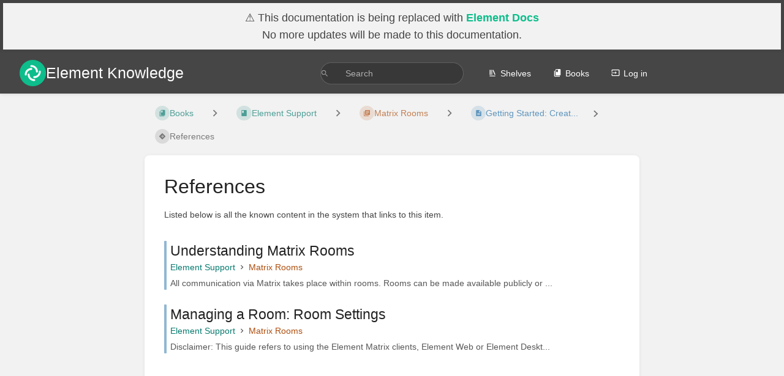

--- FILE ---
content_type: text/html; charset=UTF-8
request_url: https://ems-docs.element.io/books/element-support/page/getting-started-creating-a-room/references
body_size: 13747
content:
<!DOCTYPE html>
<html lang="en-GB"
      dir="ltr"
      class="">
<head>
    <title>Element Knowledge</title>

    <!-- Meta -->
    <meta charset="utf-8">
    <meta name="viewport" content="width=device-width">
    <meta name="token" content="mDcZ6B1bsBufvhaCkC6xMqJlpYJ4JWO6ozATOTeI">
    <meta name="base-url" content="https://ems-docs.element.io">
    <meta name="theme-color" content="#464646"/>

    <!-- Social Cards Meta -->
    <meta property="og:title" content="Element Knowledge">
    <meta property="og:url" content="https://ems-docs.element.io/books/element-support/page/getting-started-creating-a-room/references">
    
    <!-- Styles -->
    <link rel="stylesheet" href="https://ems-docs.element.io/dist/styles.css?version=v24.10">

    <!-- Icons -->
    <link rel="icon" type="image/png" sizes="256x256" href="https://ems-docs.element.io/icon.png">
    <link rel="icon" type="image/png" sizes="180x180" href="https://ems-docs.element.io/icon-180.png">
    <link rel="apple-touch-icon" sizes="180x180" href="https://ems-docs.element.io/icon-180.png">
    <link rel="icon" type="image/png" sizes="128x128" href="https://ems-docs.element.io/icon-128.png">
    <link rel="icon" type="image/png" sizes="64x64" href="https://ems-docs.element.io/icon-64.png">
    <link rel="icon" type="image/png" sizes="32x32" href="https://ems-docs.element.io/icon-32.png">

    <!-- PWA -->
    <link rel="manifest" href="https://ems-docs.element.io/manifest.json">
    <meta name="mobile-web-app-capable" content="yes">

    <!-- OpenSearch -->
    <link rel="search" type="application/opensearchdescription+xml" title="Element Knowledge" href="https://ems-docs.element.io/opensearch.xml">

    <!-- Custom Styles & Head Content -->
    <style>
    :root {
        --color-primary: #464646;
        --color-primary-light: rgba(70,70,70,0.15);
        --color-link: #464646;
        --color-bookshelf: #000000;
        --color-book: #077b70;
        --color-chapter: #af4d0d;
        --color-page: #206ea7;
        --color-page-draft: #7e50b1;
    }
</style>
    <!-- Start: custom user content -->
<script nonce="SJrZBeuVNqbuiExV3TqshK2t">
    // Auto expand section on the FAQ page when linked directly
    window.onload = function () {
        if (
          window.location.pathname.endsWith('/frequently-asked-questions') ||
          window.location.pathname.endsWith('/frequently-asked-questions-Dcv')
        ) {
            const bookmark = window.location.hash.substr(1);
            const details = document.getElementById(bookmark);
            details.open = true;
        }
    };
</script>

<script nonce="SJrZBeuVNqbuiExV3TqshK2t">
    // Default searches to exclude pages tagged as "Archived"
	document.addEventListener('DOMContentLoaded', function () {
		// Check if the user is already on the search page
		const isSearchPage = window.location.pathname.includes('/search');

		if (!isSearchPage) {
			// Select the search input element by its ID
			const searchInput = document.querySelector('#header-search-box-input');

			if (searchInput) {
				// Change the name attribute from 'term' to 'search'
				searchInput.name = 'search';

				// Create the hidden input element
				const hiddenInput = document.createElement('input');
				hiddenInput.type = 'hidden';
				hiddenInput.name = 'extras';
				hiddenInput.value = '-[Archived]';

				// Insert the hidden input right after the search input
				searchInput.insertAdjacentElement('afterend', hiddenInput);
			}
		}
	});
</script>


<!-- <script>
  if (window.location.href.startsWith("https://ems-docs.element.io/books/element-server-suite-documentation-lts-2310")) {
  	window.addEventListener('DOMContentLoaded', function() {
  		const pageTitleElement = document.getElementById("bkmrk-page-title");
  
  		if (pageTitleElement) {
  			const newContent = document.createElement("div");
  			newContent.innerHTML = `
  				<p class="callout warning"><strong>LTS 23.10</strong> is now out of support, we recommend upgrading to the latest <strong>LTS 24.10</strong>. To upgrade, please update your deployment to the latest <strong>LTS 23.10</strong> release. You can then upgrade to the latest patch release of <strong>LTS 24.10.</strong></p>
  			`;
  
  			pageTitleElement.parentNode.insertBefore(newContent, pageTitleElement);
  		}
  	});
  }
  
  if (window.location.href.startsWith("https://ems-docs.element.io/books/element-server-suite-documentation-lts-2404")) {
  	window.addEventListener('DOMContentLoaded', function() {
  		const pageTitleElement = document.getElementById("bkmrk-page-title");
  
  		if (pageTitleElement) {
  			const newContent = document.createElement("div");
  			newContent.innerHTML = `
  				<p class="callout info">We recommend upgrading to the latest <strong>LTS 24.10</strong>, before doing so please upgrade to the latest patch release available.</p>
  			`;
  
  			pageTitleElement.parentNode.insertBefore(newContent, pageTitleElement);
  		}
  	});
  }
</script> -->

<style nonce="SJrZBeuVNqbuiExV3TqshK2t">
	.floating-banner {
		position: sticky;
		top: 0;
		z-index: 1000;
		padding: 10px;
        background-color: #f2f2f2;
        border: 5px solid;
	}
</style>

<script nonce="SJrZBeuVNqbuiExV3TqshK2t">
	if (window.location.href.startsWith("https://ems-docs.element.io")) {
		window.addEventListener('DOMContentLoaded', function() {
			const pageHeader = document.getElementById("header");

			if (pageHeader) {
				const newContent = document.createElement("div");
				newContent.classList.add("floating-banner"); // Add the floating-banner class
				newContent.innerHTML = `
					<div style="text-align: center; font-family: sans-serif; font-size: 18px;">⚠️ This documentation is being replaced with <a href="https://docs.element.io" style="color: #0dbd8b; font-weight: bold;">Element Docs</a><br />No more updates will be made to this documentation.</div>
				`;

				pageHeader.parentNode.insertBefore(newContent, pageHeader);
			}
		});
	}
  
	if (window.location.href.startsWith("https://ems-docs.element.io/books/element-server-suite-classic-documentation-lts-2404")) {
		window.addEventListener('DOMContentLoaded', function() {
			const pageTitleElement = document.getElementById("bkmrk-page-title");

			if (pageTitleElement) {
				const newContent = document.createElement("div");
				newContent.classList.add("floating-banner"); // Add the floating-banner class
				newContent.innerHTML = `
					<p class="callout warning"><strong>LTS 24.04</strong> is now out of support, we recommend upgrading to the latest <strong>LTS 25.04</strong>. To upgrade, please update your deployment to the latest <strong>LTS 24.04</strong> release. You can then upgrade to the latest patch release of <strong>LTS 25.04.</strong></p>
				`;

				pageTitleElement.parentNode.insertBefore(newContent, pageTitleElement);
			}
		});
	}

	if (window.location.href.startsWith("https://ems-docs.element.io/books/element-server-suite-classic-documentation-lts-2410")) {
		window.addEventListener('DOMContentLoaded', function() {
			const pageTitleElement = document.getElementById("bkmrk-page-title");

			if (pageTitleElement) {
				const newContent = document.createElement("div");
				newContent.classList.add("floating-banner"); // Add the floating-banner class
				newContent.innerHTML = `
					<p class="callout info">We recommend upgrading to the latest <strong>LTS 25.04</strong>, before doing so please upgrade to the latest patch release available.</p>
				`;

				pageTitleElement.parentNode.insertBefore(newContent, pageTitleElement);
			}
		});
	}

  if (window.location.href.startsWith("https://ems-docs.element.io/books/element-server-suite-pro")) {
		window.addEventListener('DOMContentLoaded', function() {
			const pageTitleElement = document.getElementById("bkmrk-page-title");

			if (pageTitleElement) {
				const newContent = document.createElement("div");
				newContent.classList.add("floating-banner"); // Add the floating-banner class
				newContent.innerHTML = `
					<p class="callout warning">This product is still a WIP and is currently in beta.</p>
				`;

				pageTitleElement.parentNode.insertBefore(newContent, pageTitleElement);
			}
		});
	}
</script>


<style nonce="SJrZBeuVNqbuiExV3TqshK2t">
    /*
    .content-wrap = the contents of pages
    .markdown-editor-display = the preview pane when editing a page

    These two ensure the formatting only applies to the page contents,
    not site navigation and stuff which is styled by Bookstack.
*/

    h1.break-text {
	    text-align: center;
    }

    /* Set the color as a variable */
    :root {
        --color-element-green: #0dbd8b;
    }

    /* Max size and a border around images */
    .content-wrap img,
    .markdown-editor-display img {
        max-height: 350px;
        max-width: 450px;
        border: 5px solid #ddd;
    }

    /* Links */
    .content-wrap a,
    .markdown-editor-display a {
        color: var(--color-element-green);
        text-decoration: none;
    }

    /* Add a underline when hovering the mouse over a link */
    .content-wrap a:hover,
    .markdown-editor-display a:hover {
        text-decoration: underline var(--color-element-green) !important;
    }
  
    /* Make Collapsible sections clickable */
    details > summary {
        cursor: pointer;
    }
  
    /* Remove extra whitespace at end of Collapsible section*/
    .page-content details :last-child {
        margin-bottom: 0;
    }
    /* Possibly covered by the one above...
    .page-content details>p:last-of-type {
        margin-bottom: 0px;
    }
  
    .page-content details>div {
        margin-bottom: 0px;
    }

    .page-content details>ul {
        margin-bottom: 0px;
    }
    */
  
    /* Style Collapsible section to not be Black text on dark Grey background */
    .page-content details>summary {
        margin-top: -12px;
        margin-left: -12px;
        margin-right: -12px;
        margin-bottom: -12px;
        font-weight: bold;
        background-color: rgba(0,0,0,0);
        padding: 6px 12px;
    }

    /* Collapsible section headers, used for example on the FAQ page */
    .content-wrap details summary,
    .markdown-editor-display details summary {
        font-size: 15px;
        font-weight: bolder;
    }

    body,
    button,
    input,
    select,
    label,
    textarea {
        font-family: 'Helvetica', sans-serif;
    }

    .CodeMirror,
    pre,
    #markdown-editor-input,
    .editor-toolbar,
    .code-base {
        font-family: monospace;
    }

    h1 {
        font-size: 2.7em;
    }
  
    /* Make Page Titles centered */
    .page-content h1.break-text {
        text-align: center;  
    }
  
    /* KIERANML Doc Update May'24 */
    /* Unordered List Bullet Bigger + Element Green */
    ul li::marker {
        font-size: 150%;
        color: var(--color-element-green);
    }
    /* Center Images */
    img {
        display: block;
        margin: 0 auto;
    }
    /* Header Spacing */
    /*
    h2, h3, h4, h5, h6 {
        margin-top: 1.5em;
        margin-bottom: 1em;
    }
    */
    /* Unordered List ... if given class of 'Column' will split into two columns */
    ul.column {
        columns: 2;
    }
    /* Unordered List ... if given class of 'Column' will split into two columns */
    ul li.column {
        break-inside: avoid-column;
    }
    /* Center Table Cells text horizontally and vertically and nicer padding */
    table th,
    table td {
        text-align: center;
        vertical-align: middle;
        padding: 10px;
    }
    /* Make Table Headers bold, bigger and Element Green */
    table th {
        font-size: 125%;
        font-weight: bold; /* Make table headers bold */
        color: var(--color-element-green); /* Set color for table headers */
    }
  
    table.left td:first-child {
        font-size: 125%;
        font-weight: bold; /* Make table headers bold */
        color: var(--color-element-green); /* Set color for table headers */
    }
  
    table.no-border td {
        border: 0px solid #ddd;
    }
  
    table.left-text td {
        text-align: left;  
    }
   
    /* Remove Outer Table Borders (Top + Bottom) */
    table tr:first-child th,
    table tr:last-child td {
        border-top: none;
        border-bottom: none;
    }
    /* Remove Outer Table Borders (Left + Right) */
    table tr th:first-child,
    table tr td:first-child,
    table tr th:last-child,
    table tr td:last-child {
        border-left: none;
        border-right: none;
    }
  
    table.left tr:first-child td{
        border-top: none;
    }
  
    table.left-alt tr:first-child td{
        border-top: none;
    }
  
    table.nowrap tr td:first-child {
        white-space: nowrap;
        vertical-align: top;
    }
    /* Nicer padding */
    h2, h3, h4, h5, h6 {
        margin-top: 1.5em;
        margin-bottom: 1em;
    }
  
    .wideimage img {
        max-height: 100%;
        max-width: 100%;
    }
  
    details.cog > summary::marker {
        content: "\02699\0FE0F\00020";
    }
  
    details.page > summary::marker {
        content: "\01F4C4\00020";
    }
  
    details.question > summary::marker {
        content: "\02753\00020";
    }

    details.none > summary::marker {
        content: none;
    }

    summary h3 {
    	margin-top: 0 !important;
    }

  
    h6 {
        font-size: 1.2em;
    }
  
    .custom-marker::before {
        content: "\2022\00020";
        color: var(--color-element-green);
    }

    /* ESS Documentation Config Toggle */

    /* The switch - the box around the slider */
    /* Container for the label and switch */
    .toggle-container {
      display: flex;
      align-items: center;
    }
    
    /* Add some spacing between the label and the switch */
    .toggle-container label {
      margin-right: 10px;
    }
    
    /* The switch - the box around the slider */
    .switch {
      position: relative;
      display: inline-block;
      width: 50px;
      height: 20px;
    }
    
    /* Hide default HTML checkbox */
    .switch input {
      opacity: 0;
      width: 0;
      height: 0;
    }
    
    /* The slider */
    .slider {
      position: absolute;
      cursor: pointer;
      top: 0;
      left: 0;
      right: 0;
      bottom: 0;
      background-color: #ccc;
      -webkit-transition: .4s;
      transition: .4s;
    }
    
    .slider:before {
      position: absolute;
      content: "";
      height: 13px;
      width: 13px;
      left: 4px;
      bottom: 4px;
      background-color: white;
      -webkit-transition: .4s;
      transition: .4s;
    }
    
    input:checked + .slider {
      background-color: #2196F3;
    }
    
    input:focus + .slider {
      box-shadow: 0 0 1px #2196F3;
    }
    
    input:checked + .slider:before {
      -webkit-transform: translateX(28px);
      -ms-transform: translateX(28px);
      transform: translateX(28px);
    }
    
    /* Rounded sliders */
    .slider.round {
      border-radius: 20px;
    }
    
    .slider.round:before {
      border-radius: 50%;
    }

</style>









<!-- 'Cog' Details Toggle Switch -->
<script nonce="SJrZBeuVNqbuiExV3TqshK2t">
    document.addEventListener('DOMContentLoaded', function() {
        // Function to toggle visibility of elements with class "cog"
        function toggleCogElements() {
            // Get the toggle switch element
            const toggleSwitch = document.getElementById('bkmrk-toggle-switch');
            
            // Get all elements with class "cog"
            const cogElements = document.querySelectorAll('.cog');
            
            // Loop through each element and hide/show based on toggle switch state
            cogElements.forEach(element => {
                if (toggleSwitch.checked) {
                    element.style.display = 'block'; // Show the element
                } else {
                    element.style.display = 'none'; // Hide the element
                }
            });

          document.cookie = `cogToggle=${toggleSwitch.checked}; path=/; max-age=31536000`; // 1 year
        }

        // Function to get a cookie value by name
        function getCookie(name) {
            const value = `; ${document.cookie}`;
            const parts = value.split(`; ${name}=`);
            if (parts.length === 2) return parts.pop().split(';').shift();
        }

        // Step 1: Get the checkbox element and URL parameter
        const toggleSwitch = document.getElementById('bkmrk-toggle-switch');

        if (toggleSwitch) {
          toggleSwitch.addEventListener('change', toggleCogElements);
        
          const urlParams = new URLSearchParams(window.location.search);
          const toggleDefault = urlParams.get('config');
          const cookieValue = getCookie('cogToggle');
  
          if (toggleDefault !== null) {
              // Override with URL parameter if present
              toggleSwitch.checked = (toggleDefault === 'true');
          } else {
              // Use cookie value if URL parameter is not present
              toggleSwitch.checked = (cookieValue === 'true');
          }
  
          // Initial call to set visibility based on the initial state of the toggle switch
          toggleCogElements();
        }
    });
</script>




<!-- SCRIPT FOR ESS SIZING CALCULATOR -->
<!-- ONLY RUNS IF ON CORRECT PAGE -->
<script nonce="SJrZBeuVNqbuiExV3TqshK2t">
    // SCRIPT FOR ESS SIZING CALCULATOR (WIP) - HAS TO BE HERE APPARENTLY
      document.addEventListener("DOMContentLoaded", function() {
        const form = document.getElementById('bkmrk-calcForm');
          
        if (form) {
          window.onload = calculate();
          // Get input fields and attach input event listeners
          // DEPLOYMENT
          document.getElementById('bkmrk-heading-deployment').addEventListener('click', heading);
          document.getElementById('bkmrk-deployment-type').addEventListener('input', calculate);
          document.getElementById('bkmrk-federation-type').addEventListener('input', calculate);
          document.getElementById('bkmrk-mau').addEventListener('input', calculate);
          document.getElementById('bkmrk-avg-media-size').addEventListener('input', calculate);
          document.getElementById('bkmrk-avg-media-per-day-per-user').addEventListener('input', calculate);
          document.getElementById('bkmrk-retention').addEventListener('input', calculate);
          document.getElementById('bkmrk-days-media-retention').addEventListener('input', calculate);
          // BASE
          document.getElementById('bkmrk-heading-base').addEventListener('click', heading);
          document.getElementById('bkmrk-microk8s').addEventListener('input', calculate);
          document.getElementById('bkmrk-synapseadminui').addEventListener('input', calculate);
          document.getElementById('bkmrk-elementweb').addEventListener('input', calculate);
          document.getElementById('bkmrk-wellknowndelegation').addEventListener('input', calculate);
          document.getElementById('bkmrk-synapse').addEventListener('input', calculate);
          // VOIP
          document.getElementById('bkmrk-heading-voip').addEventListener('click', heading);
          document.getElementById('bkmrk-jitsi').addEventListener('input', calculate);
          document.getElementById('bkmrk-elementcall').addEventListener('input', calculate);
          document.getElementById('bkmrk-livekit').addEventListener('input', calculate);
          // ElementX
          document.getElementById('bkmrk-heading-elementx').addEventListener('click', heading);
          document.getElementById('bkmrk-matrixauthenticationservice').addEventListener('input', calculate);
          document.getElementById('bkmrk-slidingsync').addEventListener('input', calculate);
          // Auditing
          document.getElementById('bkmrk-heading-auditing').addEventListener('click', heading);
          document.getElementById('bkmrk-auditbot').addEventListener('input', calculate);
          document.getElementById('bkmrk-adminbot').addEventListener('input', calculate);
          // Data Sov
          document.getElementById('bkmrk-heading-data').addEventListener('click', heading);
          document.getElementById('bkmrk-sydent').addEventListener('input', calculate);
          document.getElementById('bkmrk-securebordergateway').addEventListener('input', calculate);
          document.getElementById('bkmrk-matrixcontentscanner').addEventListener('input', calculate);
          document.getElementById('bkmrk-sygnal').addEventListener('input', calculate);
          // Integrations
          document.getElementById('bkmrk-heading-integrations').addEventListener('click', heading);
          document.getElementById('bkmrk-hookshot').addEventListener('input', calculate);
          document.getElementById('bkmrk-groupsync').addEventListener('input', calculate);
          document.getElementById('bkmrk-integrator').addEventListener('input', calculate);
          // Bridges
          document.getElementById('bkmrk-heading-bridges').addEventListener('click', heading);
          document.getElementById('bkmrk-sipbridge').addEventListener('input', calculate);
          document.getElementById('bkmrk-bifrost').addEventListener('input', calculate);
          document.getElementById('bkmrk-ircbridge').addEventListener('input', calculate);
          document.getElementById('bkmrk-mautrixtelegram').addEventListener('input', calculate);
          document.getElementById('bkmrk-skypeforbusinessbridge').addEventListener('input', calculate);
          document.getElementById('bkmrk-mautrixwhatsapp').addEventListener('input', calculate);
          // Min Resources
          document.getElementById('bkmrk-heading-calcres').addEventListener('click', heading);
          // Rec Resources
          // document.getElementById('bkmrk-heading-minres').addEventListener('click', heading);
          // Rec Postgres
          // document.getElementById('bkmrk-heading-postgresrec').addEventListener('click', heading);

          function heading(event) {
                // HANDLE TOGGLES
                const buttonId = event.target.id;
                if (buttonId == 'bkmrk-heading-deployment'){
                    document.getElementById('bkmrk-section-deployment').classList.toggle('hideme');
                } else if (buttonId == 'bkmrk-heading-base'){
                    document.getElementById('bkmrk-section-base').classList.toggle('hideme');
                } else if (buttonId == 'bkmrk-heading-voip'){
                    document.getElementById('bkmrk-section-voip').classList.toggle('hideme');
                } else if (buttonId == 'bkmrk-heading-elementx'){
                    document.getElementById('bkmrk-section-elementx').classList.toggle('hideme');
                } else if (buttonId == 'bkmrk-heading-auditing'){
                    document.getElementById('bkmrk-section-auditing').classList.toggle('hideme');
                } else if (buttonId == 'bkmrk-heading-data'){
                    document.getElementById('bkmrk-section-data').classList.toggle('hideme');
                } else if (buttonId == 'bkmrk-heading-integrations'){
                    document.getElementById('bkmrk-section-integrations').classList.toggle('hideme');
                } else if (buttonId == 'bkmrk-heading-bridges'){
                    document.getElementById('bkmrk-section-bridges').classList.toggle('hideme');
                } else if (buttonId == 'bkmrk-heading-calcres'){
                    document.getElementById('bkmrk-section-calcres').classList.toggle('hideme');
                } else if (buttonId == 'bkmrk-heading-minres'){
                    document.getElementById('bkmrk-section-minres').classList.toggle('hideme');
                } else if (buttonId == 'bkmrk-heading-postgresrec'){
                    document.getElementById('bkmrk-section-postgresrec').classList.toggle('hideme');
                }
          }

          function calculate() {
            // DEPLOYMENT
            let deployment_type = parseFloat(document.getElementById('bkmrk-deployment-type').value) || 0;
            let federation_type = parseFloat(document.getElementById('bkmrk-federation-type').value) || 0;
            let mau = parseFloat(document.getElementById('bkmrk-mau').value) || 1;
            let avg_media_size = parseFloat(document.getElementById('bkmrk-avg-media-size').value) || 0;
            let avg_media_per_day_per_user = parseFloat(document.getElementById('bkmrk-avg-media-per-day-per-user').value) || 0;
            let retention = parseFloat(document.getElementById('bkmrk-retention').value) || 0;
            let days_media_retention = parseFloat(document.getElementById('bkmrk-days-media-retention').value) || 0;
            // BASE
            let microk8s = parseFloat(document.getElementById('bkmrk-microk8s').value) || 0;
            let synapseadminui = parseFloat(document.getElementById('bkmrk-synapseadminui').value) || 0;
            let elementweb = parseFloat(document.getElementById('bkmrk-elementweb').value) || 0;
            let wellknowndelegation = parseFloat(document.getElementById('bkmrk-wellknowndelegation').value) || 0;
            let synapse = parseFloat(document.getElementById('bkmrk-synapse').value) || 0;
            // VOIP
            let jitsi = parseFloat(document.getElementById('bkmrk-jitsi').value) || 0;
            let elementcall = parseFloat(document.getElementById('bkmrk-elementcall').value) || 0;
            let livekit = parseFloat(document.getElementById('bkmrk-livekit').value) || 0;
            // ElementX
            let matrixauthenticationservice = parseFloat(document.getElementById('bkmrk-matrixauthenticationservice').value) || 0;
            let slidingsync = parseFloat(document.getElementById('bkmrk-slidingsync').value) || 0;
            // Auditing
            let auditbot = parseFloat(document.getElementById('bkmrk-auditbot').value) || 0;
            let adminbot = parseFloat(document.getElementById('bkmrk-adminbot').value) || 0;
            // Data Sov
            let sydent = parseFloat(document.getElementById('bkmrk-sydent').value) || 0;
            let securebordergateway = parseFloat(document.getElementById('bkmrk-securebordergateway').value) || 0;
            let matrixcontentscanner = parseFloat(document.getElementById('bkmrk-matrixcontentscanner').value) || 0;
            let sygnal = parseFloat(document.getElementById('bkmrk-sygnal').value) || 0;
            // Integrations
            let hookshot = parseFloat(document.getElementById('bkmrk-hookshot').value) || 0;
            let groupsync = parseFloat(document.getElementById('bkmrk-groupsync').value) || 0;
            let integrator = parseFloat(document.getElementById('bkmrk-integrator').value) || 0;
            // Bridges
            let sipbridge = parseFloat(document.getElementById('bkmrk-sipbridge').value) || 0;
            let bifrost = parseFloat(document.getElementById('bkmrk-bifrost').value) || 0;
            let ircbridge = parseFloat(document.getElementById('bkmrk-ircbridge').value) || 0;
            let mautrixtelegram = parseFloat(document.getElementById('bkmrk-mautrixtelegram').value) || 0;
            let skypeforbusinessbridge = parseFloat(document.getElementById('bkmrk-skypeforbusinessbridge').value) || 0;
            let mautrixwhatsapp = parseFloat(document.getElementById('bkmrk-mautrixwhatsapp').value) || 0;
            
            var mau_index = 0

            // DISPLAY MAU RANGE
            if (mau > 0 && mau <= 500) {
              mau_index = 0
              document.getElementById('bkmrk-mau-result').value = '1-500';
            } else if (mau > 500 && mau <= 2500) {
              mau_index = 1
              document.getElementById('bkmrk-mau-result').value = '501-2500';
            } else if (mau > 2500){
              mau_index = 2
              document.getElementById('bkmrk-mau-result').value = '2501-10000';
            } else if (mau === 0) {
              mau = 1;
              mau_index = 0
              document.getElementById('bkmrk-mau').value = 1;
              document.getElementById('bkmrk-mau-result').value = '1-500';
              window.onload = calculate();
            } else {
              mau = 1
              mau_index = 0
              document.getElementById('bkmrk-mau').value = 1;
              window.onload = calculate();
            }
  
            // DISPLAY / UNLOCK RETENTION CONFIG  
            if (retention == 0) {
              document.getElementById('bkmrk-days-media-retention').setAttribute('readonly', true);
            } else {
              document.getElementById('bkmrk-days-media-retention').removeAttribute('readonly');
              if (days_media_retention == 0) {
                document.getElementById('bkmrk-days-media-retention').value = 1;
                window.onload = calculate();
              }
            }

            // SET `microk8s` if Standalone
            if (deployment_type != 2) {
                if (microk8s != 1) {
                    document.getElementById('bkmrk-microk8s').value = 1;
                    window.onload = calculate();
                }
            } else {
                if (microk8s != 0) {
                    document.getElementById('bkmrk-microk8s').value = 0;
                    window.onload = calculate();
                }
            }

            // SET `livekit` true if using Element Call
            if (elementcall == 0) {
                if (livekit != 0) {
                    document.getElementById('bkmrk-livekit').value = 0
                    window.onload = calculate();
                }
            } else {
                if (livekit != 1) {
                    document.getElementById('bkmrk-livekit').value = 1
                    window.onload = calculate();
                }
            }

            // DETERMINE VALUES
            // MEM/CPU/MEM-LIMITS
            const microk8s_mem = 2000;
            const microk8s_cpu = 1;

            const elementweb_mem = 50;
            const elementweb_cpu = 0.05;
            const elementweb_mem_limit = 200;
            const matrixcontentscanner_mem = 300;
            const matrixcontentscanner_cpu = 0.3;
            const matrixcontentscanner_mem_limit = 5500;
            const slidingsync_mem = 400;
            const slidingsync_cpu = 0.2;
            const slidingsync_mem_limit = 8000;
            const synapse_mem = 350;
            const synapse_cpu = 0.35;
            const synapse_mem_limit = 8250;
            const wellknowndelegation_mem = 50;
            const wellknowndelegation_cpu = 0.05;
            const wellknowndelegation_mem_limit = 200;
            const bifrost_mem = 100;
            const bifrost_cpu = 0.05;
            const bifrost_mem_limit = 1000;
            const coturn_mem = 50;
            const coturn_cpu = 0.05;
            const coturn_mem_limit = 200;
            const elementcall_mem = 50;
            const elementcall_cpu = 0.05;
            const elementcall_mem_limit = 200;
            const groupsync_mem = 150;
            const groupsync_cpu = 0.1;
            const groupsync_mem_limit = 1000;
            const hookshot_mem = 100;
            const hookshot_cpu = 0.1;
            const hookshot_mem_limit = 350;
            const hydrogen_mem = 50;
            const hydrogen_cpu = 0.05;
            const hydrogen_mem_limit = 200;
            const integrator_mem = 300;
            const integrator_cpu = 0.25;
            const integrator_mem_limit = 1150;
            const ircbridge_mem = 150;
            const ircbridge_cpu = 0.1;
            const ircbridge_mem_limit = 1000;
            const jitsi_mem = 950;
            const jitsi_cpu = 0.76;
            const jitsi_mem_limit = 10900;
            const livekit_mem = 220;
            const livekit_cpu = 0.2;
            const livekit_mem_limit = 4070;
            const lowbandwidth_mem = 50;
            const lowbandwidth_cpu = 0.1;
            const lowbandwidth_mem_limit = 100;
            const matrixauthenticationservice_mem = 228;
            const matrixauthenticationservice_cpu = 0.2;
            const matrixauthenticationservice_mem_limit = 478;
            const mautrixtelegram_mem = 150;
            const mautrixtelegram_cpu = 0.05;
            const mautrixtelegram_mem_limit = 1000;
            const mautrixwhatsapp_mem = 150;
            const mautrixwhatsapp_cpu = 0.05;
            const mautrixwhatsapp_mem_limit = 1000;
            const pipe_mem = 200;
            const pipe_cpu = 0.02;
            const pipe_mem_limit = 1200;
            const securebordergateway_mem = 100;
            const securebordergateway_cpu = 0.1;
            const securebordergateway_mem_limit = 200;
            const sipbridge_mem = 150;
            const sipbridge_cpu = 0.05;
            const sipbridge_mem_limit = 1000;
            const skypeforbusinessbridge_mem = 150;
            const skypeforbusinessbridge_cpu = 0.05;
            const skypeforbusinessbridge_mem_limit = 1000;
            const sydent_mem = 100;
            const sydent_cpu = 0.05;
            const sydent_mem_limit = 250;
            const sygnal_mem = 100;
            const sygnal_cpu = 0.05;
            const sygnal_mem_limit = 250;
            const synapseadminui_mem = 50;
            const synapseadminui_cpu = 0.05;
            const synapseadminui_mem_limit = 500;

            var synapse_worker_count = 0;
            var synapse_worker_cpu = 0;
            var synapse_worker_mem = 0;
            if (federation_type == 0) {
                if (mau_index == 0) {
                    synapse_worker_count = 0;
                }
                if (mau_index == 1) {
                    synapse_worker_count = 5;
                }
                if (mau_index == 2) {
                    synapse_worker_count = 9;
                }
            }
            if (federation_type == 1) {
                if (mau_index == 0) {
                    synapse_worker_count = 1;
                }
                if (mau_index == 1) {
                    synapse_worker_count = 5;
                }
                if (mau_index == 2) {
                    synapse_worker_count = 9;
                }
            }
            if (federation_type == 2) {
                if (mau_index == 0) {
                    synapse_worker_count = 4;
                }
                if (mau_index == 1) {
                    synapse_worker_count = 8;
                }
                if (mau_index == 2) {
                    synapse_worker_count = 14;
                }
            }

            var total_vcpu = 0;
            var total_mem = 0;
            var postgres_total_vcpu = 0;
            var postgres_total_mem = 0;

            synapse_worker_cpu = synapse_cpu * synapse_worker_count;
            synapse_worker_mem = synapse_mem * synapse_worker_count;

            total_vcpu = total_vcpu + synapse_worker_cpu;
            total_mem = total_mem + synapse_worker_mem;

            // BASE
            if ( synapseadminui == 1 ){
                total_vcpu = total_vcpu + synapseadminui_cpu;
                total_mem = total_mem + synapseadminui_mem;
            }
            if ( elementweb == 1 ){
                total_vcpu = total_vcpu + elementweb_cpu;
                total_mem = total_mem + elementweb_mem;
            }
            if ( wellknowndelegation == 1 ){
                total_vcpu = total_vcpu + wellknowndelegation_cpu;
                total_mem = total_mem + wellknowndelegation_mem;
            }
            if ( synapse == 1 ){
                total_vcpu = total_vcpu + synapse_cpu;
                total_mem = total_mem + synapse_mem;
                // Handle Postgres In Cluster
                if (deployment_type == 0) {
                    postgres_total_vcpu = postgres_total_vcpu + 0;
                    postgres_total_mem = postgres_total_mem + 100;
                }
            }
            // VOIP
            if ( jitsi == 1 ){
                total_vcpu = total_vcpu + jitsi_cpu;
                total_mem = total_mem + jitsi_mem;
            }
            if ( elementcall == 1 ){
                total_vcpu = total_vcpu + elementcall_cpu;
                total_mem = total_mem + elementcall_mem;
            }
            if ( livekit == 1 ){
                total_vcpu = total_vcpu + livekit_cpu;
                total_mem = total_mem + livekit_mem;
            }
            // ElementX
            if ( matrixauthenticationservice == 1 ){
                total_vcpu = total_vcpu + matrixauthenticationservice_cpu;
                total_mem = total_mem + matrixauthenticationservice_mem;
                // Handle Postgres In Cluster
                if (deployment_type == 0) {
                    postgres_total_vcpu = postgres_total_vcpu + 0;
                    postgres_total_mem = postgres_total_mem + 100;
                }
            }
            if ( slidingsync == 1 ){
                total_vcpu = total_vcpu + slidingsync_cpu;
                total_mem = total_mem + slidingsync_mem;
                // Handle Postgres In Cluster
                if (deployment_type == 0) {
                    postgres_total_vcpu = postgres_total_vcpu + 0;
                    postgres_total_mem = postgres_total_mem + 100;
                }
            }
            // Auditing
            if ( auditbot == 1 ){
                total_vcpu = total_vcpu + pipe_cpu;
                total_mem = total_mem + pipe_mem;
            }
            if ( adminbot == 1 ){
                total_vcpu = total_vcpu + pipe_cpu;
                total_mem = total_mem + pipe_mem;
            }
            // Data Sov
            if ( sydent == 1 ){
                total_vcpu = total_vcpu + sydent_cpu;
                total_mem = total_mem + sydent_mem;
            }
            if ( securebordergateway == 1 ){
                total_vcpu = total_vcpu + securebordergateway_cpu;
                total_mem = total_mem + securebordergateway_mem;
            }
            if ( matrixcontentscanner == 1 ){
                total_vcpu = total_vcpu + matrixcontentscanner_cpu;
                total_mem = total_mem + matrixcontentscanner_mem;
            }
            if ( sygnal == 1 ){
                total_vcpu = total_vcpu + sygnal_cpu;
                total_mem = total_mem + sygnal_mem;
            }
            // Integrations
            if ( hookshot == 1 ){
                total_vcpu = total_vcpu + hookshot_cpu;
                total_mem = total_mem + hookshot_mem;
            }
            if ( groupsync == 1 ){
                total_vcpu = total_vcpu + groupsync_cpu;
                total_mem = total_mem + groupsync_mem;
            }
            if ( integrator == 1 ){
                total_vcpu = total_vcpu + integrator_cpu;
                total_mem = total_mem + integrator_mem;
                // Handle Postgres In Cluster
                if (deployment_type == 0) {
                    postgres_total_vcpu = postgres_total_vcpu + 0;
                    postgres_total_mem = postgres_total_mem + 100;
                }
            }
            // Bridges
            if ( sipbridge == 1 ){
                total_vcpu = total_vcpu + sipbridge_cpu;
                total_mem = total_mem + sipbridge_mem;
            }
            if ( bifrost == 1 ){
                total_vcpu = total_vcpu + bifrost_cpu;
                total_mem = total_mem + bifrost_mem;
                // Handle Postgres In Cluster
                if (deployment_type == 0) {
                    postgres_total_vcpu = postgres_total_vcpu + 0;
                    postgres_total_mem = postgres_total_mem + 100;
                }
            }
            if ( ircbridge == 1 ){
                total_vcpu = total_vcpu + ircbridge_cpu;
                total_mem = total_mem + ircbridge_mem;
                // Handle Postgres In Cluster
                if (deployment_type == 0) {
                    postgres_total_vcpu = postgres_total_vcpu + 0;
                    postgres_total_mem = postgres_total_mem + 100;
                }
            }
            if ( mautrixtelegram == 1 ){
                total_vcpu = total_vcpu + mautrixtelegram_cpu;
                total_mem = total_mem + mautrixtelegram_mem;
                // Handle Postgres In Cluster
                if (deployment_type == 0) {
                    postgres_total_vcpu = postgres_total_vcpu + 0;
                    postgres_total_mem = postgres_total_mem + 100;
                }
            }
            if ( skypeforbusinessbridge == 1 ){
                total_vcpu = total_vcpu + skypeforbusinessbridge_cpu;
                total_mem = total_mem + skypeforbusinessbridge_mem;
            }
            if ( mautrixwhatsapp == 1 ){
                total_vcpu = total_vcpu + mautrixwhatsapp_cpu;
                total_mem = total_mem + mautrixwhatsapp_mem;
                // Handle Postgres In Cluster
                if (deployment_type == 0) {
                    postgres_total_vcpu = postgres_total_vcpu + 0;
                    postgres_total_mem = postgres_total_mem + 100;
                }
            }

            // console.log("mau_index:", mau_index);
            // console.log("fed_index:", federation_type);
            
            // console.log("total synapse workers:", synapse_worker_count);

            // console.log("total mem is:", total_mem);
            // console.log("total cpu is:", total_vcpu);

            // console.log("deployment_index:", deployment_type);
            
            // console.log("total postgres-cpu is:", postgres_total_vcpu);
            // console.log("element", (document.getElementById('bkmrk-min-postgres-vcpu').value))
            
            // console.log("total postgres-mem is:", postgres_total_mem);
            // console.log("element", (document.getElementById('bkmrk-min-postgres-mem').value))

            if ( document.getElementById('bkmrk-min-components-vcpu').value != Number(total_vcpu.toFixed(2)) || document.getElementById('bkmrk-min-components-mem').value != Number(total_mem.toFixed(2)) ) {
                    document.getElementById('bkmrk-min-components-vcpu').value = Number(total_vcpu.toFixed(2));
                    document.getElementById('bkmrk-min-components-mem').value = Number(total_mem.toFixed(2));
                    window.onload = calculate();
                }

            if ( deployment_type == 0 ){
                if ( document.getElementById('bkmrk-min-postgres-vcpu').value != Number(postgres_total_vcpu.toFixed(2)) || document.getElementById('bkmrk-min-postgres-mem').value != Number(postgres_total_mem.toFixed(2)) ) {
                    document.getElementById('bkmrk-min-postgres-vcpu').value = Number(postgres_total_vcpu.toFixed(2));
                    document.getElementById('bkmrk-min-postgres-mem').value = Number(postgres_total_mem.toFixed(2));
                    window.onload = calculate();
                }
                document.getElementById('bkmrk-min-postgres-1').classList.remove('hideme');
                document.getElementById('bkmrk-min-postgres-2').classList.remove('hideme');
                document.getElementById('bkmrk-min-postgres-3').classList.remove('hideme');
            } else {
                if ( document.getElementById('bkmrk-min-postgres-vcpu').value != 0 || document.getElementById('bkmrk-min-postgres-mem').value != 0 ) {
                    document.getElementById('bkmrk-min-postgres-vcpu').value = 0;
                    document.getElementById('bkmrk-min-postgres-mem').value = 0;
                    window.onload = calculate();
                }
                document.getElementById('bkmrk-min-postgres-1').classList.add('hideme');
                document.getElementById('bkmrk-min-postgres-2').classList.add('hideme');
                document.getElementById('bkmrk-min-postgres-3').classList.add('hideme');
            }

            if ( deployment_type != 2 ){
                if ( document.getElementById('bkmrk-min-microk8s-vcpu').value != Number(microk8s_cpu.toFixed(2)) || document.getElementById('bkmrk-min-microk8s-mem').value != Number(microk8s_mem.toFixed(2)) ) {
                    document.getElementById('bkmrk-min-microk8s-vcpu').value = Number(microk8s_cpu.toFixed(2));
                    document.getElementById('bkmrk-min-microk8s-mem').value = Number(microk8s_mem.toFixed(2));
                    window.onload = calculate();
                }
                document.getElementById('bkmrk-min-microk8s-1').classList.remove('hideme');
                document.getElementById('bkmrk-min-microk8s-2').classList.remove('hideme');
                document.getElementById('bkmrk-min-microk8s-3').classList.remove('hideme');
            } else {
                if ( document.getElementById('bkmrk-min-microk8s-vcpu').value != 0 || document.getElementById('bkmrk-min-microk8s-mem').value != 0 ) {
                    document.getElementById('bkmrk-min-microk8s-vcpu').value = 0;
                    document.getElementById('bkmrk-min-microk8s-mem').value = 0;
                    window.onload = calculate();
                }
                document.getElementById('bkmrk-min-microk8s-1').classList.add('hideme');
                document.getElementById('bkmrk-min-microk8s-2').classList.add('hideme');
                document.getElementById('bkmrk-min-microk8s-3').classList.add('hideme');
            }

            const operator_rbacproxy_mem = 256
            const operator_rbacproxy_cpu = 0.01
            const operator_rbacproxy_mem_limit = 2000
            const operator_manager_mem = 256
            const operator_manager_cpu = 0.01
            const operator_manager_mem_limit = 2000
            const operator_conversion_webhook_mem = 50
            const operator_conversion_webhook_cpu = 0.01
            const operator_conversion_webhook_ = 128
            const updater_manager_mem = 256
            const updater_manager_cpu = 0.01
            const updater_manager_mem_limit = 2000
            const updater_rbacproxy_mem = 256
            const updater_rbacproxy_cpu = 0.01
            const updater_rbacproxy_mem_limit = 2000
            const updater_conversion_webhook_mem = 50
            const updater_conversion_webhook_cpu = 0.01
            const updater_conversion_webhook_mem_limit = 128

            var total_opup_mem = operator_rbacproxy_mem + operator_manager_mem + operator_conversion_webhook_mem + updater_manager_mem + updater_rbacproxy_mem + updater_conversion_webhook_mem
            var total_opup_cpu = operator_rbacproxy_cpu + operator_manager_cpu + operator_conversion_webhook_cpu + updater_manager_cpu + updater_rbacproxy_cpu + updater_conversion_webhook_cpu

            if ( document.getElementById('bkmrk-min-opup-vcpu').value != Number(total_opup_cpu.toFixed(2)) || document.getElementById('bkmrk-min-opup-mem').value != Number(total_opup_mem.toFixed(2)) ) {
                    document.getElementById('bkmrk-min-opup-vcpu').value = Number(total_opup_cpu.toFixed(2));
                    document.getElementById('bkmrk-min-opup-mem').value = Number(total_opup_mem.toFixed(2));
                    window.onload = calculate();
                }

            var min_total_cpu = total_vcpu + postgres_total_vcpu + total_opup_cpu
            var min_total_mem = total_mem + postgres_total_mem + total_opup_mem

            if (deployment_type != 2) {
                min_total_cpu = min_total_cpu + microk8s_cpu
                min_total_mem = min_total_mem + microk8s_mem
            }

            var rec_total_cpu = min_total_cpu * 1.4
            var rec_total_mem = min_total_mem * 1.4

            if ( document.getElementById('bkmrk-min-total-vcpu').value != Number(min_total_cpu.toFixed(2)) || document.getElementById('bkmrk-min-total-mem').value != Number(min_total_mem.toFixed(2)) ) {
                document.getElementById('bkmrk-min-total-vcpu').value = Number(min_total_cpu.toFixed(2));
                document.getElementById('bkmrk-min-total-mem').value = Number(min_total_mem.toFixed(2));
                window.onload = calculate();
            }

            if ( document.getElementById('bkmrk-rec-total-vcpu').value != Number(rec_total_cpu.toFixed(2)) || document.getElementById('bkmrk-rec-total-mem').value != Number(rec_total_mem.toFixed(2)) ) {
                document.getElementById('bkmrk-rec-total-vcpu').value = Number(rec_total_cpu.toFixed(2));
                document.getElementById('bkmrk-rec-total-mem').value = Number(rec_total_mem.toFixed(2));
                window.onload = calculate();
            }

          }
        }
      });
  </script>
<!-- End: custom user content -->

    
    <!-- Translations for JS -->
    </head>
<body
          class="">

        <a class="px-m py-s skip-to-content-link print-hidden" href="#main-content">Skip to main content</a>    <div component="notification"
     option:notification:type="success"
     option:notification:auto-hide="true"
     option:notification:show="false"
     style="display: none;"
     class="notification pos"
     role="alert">
    <svg class="svg-icon" data-icon="check-circle" role="presentation"  xmlns="http://www.w3.org/2000/svg" viewBox="0 0 24 24"><path fill="none" d="M0 0h24v24H0z"/><path d="M12 2C6.48 2 2 6.48 2 12s4.48 10 10 10 10-4.48 10-10S17.52 2 12 2m-2 15-5-5 1.41-1.41L10 14.17l7.59-7.59L19 8z"/></svg> <span></span><div class="dismiss"><svg class="svg-icon" data-icon="close" role="presentation"  xmlns="http://www.w3.org/2000/svg" viewBox="0 0 24 24"><path d="M19 6.41 17.59 5 12 10.59 6.41 5 5 6.41 10.59 12 5 17.59 6.41 19 12 13.41 17.59 19 19 17.59 13.41 12z"/></svg></div>
</div>

<div component="notification"
     option:notification:type="warning"
     option:notification:auto-hide="false"
     option:notification:show="false"
     style="display: none;"
     class="notification warning"
     role="alert">
    <svg class="svg-icon" data-icon="info" role="presentation"  xmlns="http://www.w3.org/2000/svg" viewBox="0 0 24 24"><path fill="none" d="M0 0h24v24H0z"/><path d="M11 17h2v-6h-2zm1-15C6.48 2 2 6.48 2 12s4.48 10 10 10 10-4.48 10-10S17.52 2 12 2m0 18c-4.41 0-8-3.59-8-8s3.59-8 8-8 8 3.59 8 8-3.59 8-8 8M11 9h2V7h-2z"/></svg> <span></span><div class="dismiss"><svg class="svg-icon" data-icon="close" role="presentation"  xmlns="http://www.w3.org/2000/svg" viewBox="0 0 24 24"><path d="M19 6.41 17.59 5 12 10.59 6.41 5 5 6.41 10.59 12 5 17.59 6.41 19 12 13.41 17.59 19 19 17.59 13.41 12z"/></svg></div>
</div>

<div component="notification"
     option:notification:type="error"
     option:notification:auto-hide="false"
     option:notification:show="false"
     style="display: none;"
     class="notification neg"
     role="alert">
    <svg class="svg-icon" data-icon="danger" role="presentation"  xmlns="http://www.w3.org/2000/svg" viewBox="0 0 24 24"><path d="M15.73 3H8.27L3 8.27v7.46L8.27 21h7.46L21 15.73V8.27zM12 17.3c-.72 0-1.3-.58-1.3-1.3s.58-1.3 1.3-1.3 1.3.58 1.3 1.3-.58 1.3-1.3 1.3m1-4.3h-2V7h2z"/><path fill="none" d="M0 0h24v24H0z"/></svg> <span></span><div class="dismiss"><svg class="svg-icon" data-icon="close" role="presentation"  xmlns="http://www.w3.org/2000/svg" viewBox="0 0 24 24"><path d="M19 6.41 17.59 5 12 10.59 6.41 5 5 6.41 10.59 12 5 17.59 6.41 19 12 13.41 17.59 19 19 17.59 13.41 12z"/></svg></div>
</div>    <header id="header" component="header-mobile-toggle" class="primary-background px-xl grid print-hidden">
    <div class="flex-container-row justify-space-between gap-s items-center">
        <a href="https://ems-docs.element.io" data-shortcut="home_view" class="logo">
            <img class="logo-image" src="https://ems-docs.element.io/uploads/images/system/2022-04/element-logomark-transparent-1024px.png" alt="Logo">
                <span class="logo-text">Element Knowledge</span>
    </a>        <div class="hide-over-l py-s">
            <button type="button"
                    refs="header-mobile-toggle@toggle"
                    title="Expand Header Menu"
                    aria-expanded="false"
                    class="mobile-menu-toggle"><svg class="svg-icon" data-icon="more" role="presentation"  xmlns="http://www.w3.org/2000/svg" viewBox="0 0 24 24"><path fill="none" d="M0 0h24v24H0z"/><path d="M12 8c1.1 0 2-.9 2-2s-.9-2-2-2-2 .9-2 2 .9 2 2 2m0 2c-1.1 0-2 .9-2 2s.9 2 2 2 2-.9 2-2-.9-2-2-2m0 6c-1.1 0-2 .9-2 2s.9 2 2 2 2-.9 2-2-.9-2-2-2"/></svg></button>
        </div>
    </div>

    <div class="flex-container-column items-center justify-center hide-under-l">
            <form component="global-search" action="https://ems-docs.element.io/search" method="GET" class="search-box" role="search" tabindex="0">
    <button id="header-search-box-button"
            refs="global-search@button"
            type="submit"
            aria-label="Search"
            tabindex="-1"><svg class="svg-icon" data-icon="search" role="presentation"  xmlns="http://www.w3.org/2000/svg" viewBox="0 0 24 24"><path d="M15.5 14h-.79l-.28-.27A6.47 6.47 0 0 0 16 9.5 6.5 6.5 0 1 0 9.5 16c1.61 0 3.09-.59 4.23-1.57l.27.28v.79l5 4.99L20.49 19zm-6 0C7.01 14 5 11.99 5 9.5S7.01 5 9.5 5 14 7.01 14 9.5 11.99 14 9.5 14"/><path fill="none" d="M0 0h24v24H0z"/></svg></button>
    <input id="header-search-box-input"
           refs="global-search@input"
           type="text"
           name="term"
           data-shortcut="global_search"
           autocomplete="off"
           aria-label="Search" placeholder="Search"
           value="">
    <div refs="global-search@suggestions" class="global-search-suggestions card">
        <div refs="global-search@loading" class="text-center px-m global-search-loading"><div class="loading-container">
    <div></div>
    <div></div>
    <div></div>
    </div></div>
        <div refs="global-search@suggestion-results" class="px-m"></div>
        <button class="text-button card-footer-link" type="submit">View All</button>
    </div>
</form>        </div>

    <nav refs="header-mobile-toggle@menu" class="header-links">
        <div class="links text-center">
            <a class="hide-over-l" href="https://ems-docs.element.io/search"><svg class="svg-icon" data-icon="search" role="presentation"  xmlns="http://www.w3.org/2000/svg" viewBox="0 0 24 24"><path d="M15.5 14h-.79l-.28-.27A6.47 6.47 0 0 0 16 9.5 6.5 6.5 0 1 0 9.5 16c1.61 0 3.09-.59 4.23-1.57l.27.28v.79l5 4.99L20.49 19zm-6 0C7.01 14 5 11.99 5 9.5S7.01 5 9.5 5 14 7.01 14 9.5 11.99 14 9.5 14"/><path fill="none" d="M0 0h24v24H0z"/></svg>Search</a>
            <a href="https://ems-docs.element.io/shelves"
           data-shortcut="shelves_view"><svg class="svg-icon" data-icon="bookshelf" role="presentation"  xmlns="http://www.w3.org/2000/svg" viewBox="0 0 24 24"><path fill="none" d="M0 0h24v24H0z"/><path fill="none" d="M1.088 2.566h17.42v17.42H1.088z"/><path d="M4 20.058h15.892V22H4z"/><path fill="none" d="M2.902 1.477h17.42v17.42H2.903z"/><path d="M6.658 3.643V18h-2.38V3.643zm4.668 0V18H8.947V3.643zm3.396.213 5.613 13.214-2.19.93-5.613-13.214z"/></svg>Shelves</a>
        <a href="https://ems-docs.element.io/books" data-shortcut="books_view"><svg class="svg-icon" data-icon="books" role="presentation"  xmlns="http://www.w3.org/2000/svg" viewBox="0 0 24 24"><path fill="none" d="M0 0h24v24H0z"/><path d="M19.252 1.708H8.663a1.77 1.77 0 0 0-1.765 1.764v14.12c0 .97.794 1.764 1.765 1.764h10.59a1.77 1.77 0 0 0 1.764-1.765V3.472a1.77 1.77 0 0 0-1.765-1.764M8.663 3.472h4.412v7.06L10.87 9.208l-2.206 1.324z"/><path fill="none" d="M30.61 3.203h24v24h-24z"/><path d="M2.966 6.61v14c0 1.1.9 2 2 2h14v-2h-14v-14z"/></svg>Books</a>
        
        <a href="https://ems-docs.element.io/login"><svg class="svg-icon" data-icon="login" role="presentation"  xmlns="http://www.w3.org/2000/svg" viewBox="0 0 24 24"><path fill="none" d="M0 0h24v24H0z"/><path d="M21 3.01H3c-1.1 0-2 .9-2 2V9h2V4.99h18v14.03H3V15H1v4.01c0 1.1.9 1.98 2 1.98h18c1.1 0 2-.88 2-1.98v-14a2 2 0 0 0-2-2M11 16l4-4-4-4v3H1v2h10z"/></svg>Log in</a>
        </div>
            </nav>
</header>

    <div id="content" components="" class="block">
        
    <div class="flex-fill flex">
        <div class="content flex">
            <div id="main-content" class="scroll-body">
                
    <div class="container small">

        <div class="my-s">
            <nav class="breadcrumbs text-center" aria-label="Breadcrumb">
    
    
            <a href="https://ems-docs.element.io/books" class="text-book icon-list-item outline-hover">
            <span><svg class="svg-icon" data-icon="books" role="presentation"  xmlns="http://www.w3.org/2000/svg" viewBox="0 0 24 24"><path fill="none" d="M0 0h24v24H0z"/><path d="M19.252 1.708H8.663a1.77 1.77 0 0 0-1.765 1.764v14.12c0 .97.794 1.764 1.765 1.764h10.59a1.77 1.77 0 0 0 1.764-1.765V3.472a1.77 1.77 0 0 0-1.765-1.764M8.663 3.472h4.412v7.06L10.87 9.208l-2.206 1.324z"/><path fill="none" d="M30.61 3.203h24v24h-24z"/><path d="M2.966 6.61v14c0 1.1.9 2 2 2h14v-2h-14v-14z"/></svg></span>
            <span>Books</span>
        </a>
            
    
    
            
                
                                    <div components="dropdown dropdown-search"
     option:dropdown-search:url="/search/entity/siblings?entity_type=book&entity_id=20"
     option:dropdown-search:local-search-selector=".entity-list-item"
     class="dropdown-search">
    <div class="dropdown-search-toggle-breadcrumb" refs="dropdown@toggle"
         aria-haspopup="true" aria-expanded="false" tabindex="0">
        <div class="separator"><svg class="svg-icon" data-icon="chevron-right" role="presentation"  xmlns="http://www.w3.org/2000/svg" viewBox="0 0 24 24"><path d="M10 6L8.59 7.41 13.17 12l-4.58 4.59L10 18l6-6z"/><path d="M0 0h24v24H0z" fill="none"/></svg></div>
    </div>
    <div refs="dropdown@menu" class="dropdown-search-dropdown card" role="menu">
        <div class="dropdown-search-search">
            <svg class="svg-icon" data-icon="search" role="presentation"  xmlns="http://www.w3.org/2000/svg" viewBox="0 0 24 24"><path d="M15.5 14h-.79l-.28-.27A6.47 6.47 0 0 0 16 9.5 6.5 6.5 0 1 0 9.5 16c1.61 0 3.09-.59 4.23-1.57l.27.28v.79l5 4.99L20.49 19zm-6 0C7.01 14 5 11.99 5 9.5S7.01 5 9.5 5 14 7.01 14 9.5 11.99 14 9.5 14"/><path fill="none" d="M0 0h24v24H0z"/></svg>            <input refs="dropdown-search@searchInput"
                   aria-label="Search"
                   autocomplete="off"
                   placeholder="Search"
                   type="text">
        </div>
        <div refs="dropdown-search@loading">
            <div class="loading-container">
    <div></div>
    <div></div>
    <div></div>
    </div>        </div>
        <div refs="dropdown-search@listContainer" class="dropdown-search-list px-m" tabindex="-1"></div>
    </div>
</div>                        <a href="https://ems-docs.element.io/books/element-support" class="text-book icon-list-item outline-hover">
                <span><svg class="svg-icon" data-icon="book" role="presentation"  xmlns="http://www.w3.org/2000/svg" viewBox="0 0 24 24"><path fill="none" d="M0 0h24v24H0z"/><path d="M18 2H6c-1.1 0-2 .9-2 2v16c0 1.1.9 2 2 2h12c1.1 0 2-.9 2-2V4c0-1.1-.9-2-2-2M6 4h5v8l-2.5-1.5L6 12z"/></svg></span>
                <span>
                    Element Support
                </span>
            </a>
                            
                
                                    <div components="dropdown dropdown-search"
     option:dropdown-search:url="/search/entity/siblings?entity_type=chapter&entity_id=40"
     option:dropdown-search:local-search-selector=".entity-list-item"
     class="dropdown-search">
    <div class="dropdown-search-toggle-breadcrumb" refs="dropdown@toggle"
         aria-haspopup="true" aria-expanded="false" tabindex="0">
        <div class="separator"><svg class="svg-icon" data-icon="chevron-right" role="presentation"  xmlns="http://www.w3.org/2000/svg" viewBox="0 0 24 24"><path d="M10 6L8.59 7.41 13.17 12l-4.58 4.59L10 18l6-6z"/><path d="M0 0h24v24H0z" fill="none"/></svg></div>
    </div>
    <div refs="dropdown@menu" class="dropdown-search-dropdown card" role="menu">
        <div class="dropdown-search-search">
            <svg class="svg-icon" data-icon="search" role="presentation"  xmlns="http://www.w3.org/2000/svg" viewBox="0 0 24 24"><path d="M15.5 14h-.79l-.28-.27A6.47 6.47 0 0 0 16 9.5 6.5 6.5 0 1 0 9.5 16c1.61 0 3.09-.59 4.23-1.57l.27.28v.79l5 4.99L20.49 19zm-6 0C7.01 14 5 11.99 5 9.5S7.01 5 9.5 5 14 7.01 14 9.5 11.99 14 9.5 14"/><path fill="none" d="M0 0h24v24H0z"/></svg>            <input refs="dropdown-search@searchInput"
                   aria-label="Search"
                   autocomplete="off"
                   placeholder="Search"
                   type="text">
        </div>
        <div refs="dropdown-search@loading">
            <div class="loading-container">
    <div></div>
    <div></div>
    <div></div>
    </div>        </div>
        <div refs="dropdown-search@listContainer" class="dropdown-search-list px-m" tabindex="-1"></div>
    </div>
</div>                        <a href="https://ems-docs.element.io/books/element-support/chapter/matrix-rooms" class="text-chapter icon-list-item outline-hover">
                <span><svg class="svg-icon" data-icon="chapter" role="presentation"  xmlns="http://www.w3.org/2000/svg" viewBox="0 0 24 24"><path fill="none" d="M0 0h24v24H0z"/><path d="M4 6H2v14c0 1.1.9 2 2 2h14v-2H4zm16-4H8c-1.1 0-2 .9-2 2v12c0 1.1.9 2 2 2h12c1.1 0 2-.9 2-2V4c0-1.1-.9-2-2-2m-1 9H9V9h10zm-4 4H9v-2h6zm4-8H9V5h10z"/></svg></span>
                <span>
                    Matrix Rooms
                </span>
            </a>
                            
                
                                    <div components="dropdown dropdown-search"
     option:dropdown-search:url="/search/entity/siblings?entity_type=page&entity_id=381"
     option:dropdown-search:local-search-selector=".entity-list-item"
     class="dropdown-search">
    <div class="dropdown-search-toggle-breadcrumb" refs="dropdown@toggle"
         aria-haspopup="true" aria-expanded="false" tabindex="0">
        <div class="separator"><svg class="svg-icon" data-icon="chevron-right" role="presentation"  xmlns="http://www.w3.org/2000/svg" viewBox="0 0 24 24"><path d="M10 6L8.59 7.41 13.17 12l-4.58 4.59L10 18l6-6z"/><path d="M0 0h24v24H0z" fill="none"/></svg></div>
    </div>
    <div refs="dropdown@menu" class="dropdown-search-dropdown card" role="menu">
        <div class="dropdown-search-search">
            <svg class="svg-icon" data-icon="search" role="presentation"  xmlns="http://www.w3.org/2000/svg" viewBox="0 0 24 24"><path d="M15.5 14h-.79l-.28-.27A6.47 6.47 0 0 0 16 9.5 6.5 6.5 0 1 0 9.5 16c1.61 0 3.09-.59 4.23-1.57l.27.28v.79l5 4.99L20.49 19zm-6 0C7.01 14 5 11.99 5 9.5S7.01 5 9.5 5 14 7.01 14 9.5 11.99 14 9.5 14"/><path fill="none" d="M0 0h24v24H0z"/></svg>            <input refs="dropdown-search@searchInput"
                   aria-label="Search"
                   autocomplete="off"
                   placeholder="Search"
                   type="text">
        </div>
        <div refs="dropdown-search@loading">
            <div class="loading-container">
    <div></div>
    <div></div>
    <div></div>
    </div>        </div>
        <div refs="dropdown-search@listContainer" class="dropdown-search-list px-m" tabindex="-1"></div>
    </div>
</div>                        <a href="https://ems-docs.element.io/books/element-support/page/getting-started-creating-a-room" class="text-page icon-list-item outline-hover">
                <span><svg class="svg-icon" data-icon="page" role="presentation"  xmlns="http://www.w3.org/2000/svg" viewBox="0 0 24 24"><path fill="none" d="M0 0h24v24H0z"/><path d="M14 2H6c-1.1 0-1.99.9-1.99 2L4 20c0 1.1.89 2 1.99 2H18c1.1 0 2-.9 2-2V8zm2 16H8v-2h8zm0-4H8v-2h8zm-3-5V3.5L18.5 9z"/></svg></span>
                <span>
                    Getting Started: Creat...
                </span>
            </a>
                            
                            <div class="separator"><svg class="svg-icon" data-icon="chevron-right" role="presentation"  xmlns="http://www.w3.org/2000/svg" viewBox="0 0 24 24"><path d="M10 6L8.59 7.41 13.17 12l-4.58 4.59L10 18l6-6z"/><path d="M0 0h24v24H0z" fill="none"/></svg></div>
        
                    <a href="https://ems-docs.element.io/books/element-support/page/getting-started-creating-a-room/references" class="icon-list-item outline-hover">
                <span><svg class="svg-icon" data-icon="reference" role="presentation"  xmlns="http://www.w3.org/2000/svg" viewBox="0 0 48 48"><path d="M24 44.15q-.6 0-1.175-.2a2.5 2.5 0 0 1-.975-.6l-17.2-17.2q-.4-.4-.6-.975c-.2-.575-.2-.775-.2-1.175s.067-.792.2-1.175q.2-.574.6-.975l17.2-17.2q.4-.4.975-.6c.575-.2.775-.2 1.175-.2s.792.067 1.175.2q.575.2.975.6l17.2 17.2q.4.4.6.975c.2.575.2.775.2 1.175s-.067.792-.2 1.175a2.5 2.5 0 0 1-.6.975l-17.2 17.2q-.4.4-.975.6c-.575.2-.775.2-1.175.2m4.05-18.65-5.15 5.15q-.45.45-.425 1.05t.475 1.05c.45.45.658.45 1.075.45s.775-.15 1.075-.45l7.7-7.7q.45-.45.45-1.05c0-.6-.15-.75-.45-1.05l-7.75-7.75q-.45-.45-1.05-.45c-.6 0-.75.15-1.05.45s-.45.658-.45 1.075.15.775.45 1.075l5.1 5.15h-12.4q-.65 0-1.075.425c-.425.425-.425.642-.425 1.075s.142.792.425 1.075.642.425 1.075.425z"/></svg></span>
                <span>References</span>
            </a>
                    </nav>        </div>

        <main class="card content-wrap">
    <h1 class="list-heading">References</h1>
    <p>Listed below is all the known content in the system that links to this item.</p>

            <div class="book-contents">
            <div class="entity-list ">
                    <a href="https://ems-docs.element.io/books/element-support/page/understanding-matrix-rooms" class="page   entity-list-item" data-entity-type="page" data-entity-id="380">
    <span role="presentation" class="icon text-page"><svg class="svg-icon" data-icon="page" role="presentation"  xmlns="http://www.w3.org/2000/svg" viewBox="0 0 24 24"><path fill="none" d="M0 0h24v24H0z"/><path d="M14 2H6c-1.1 0-1.99.9-1.99 2L4 20c0 1.1.89 2 1.99 2H18c1.1 0 2-.9 2-2V8zm2 16H8v-2h8zm0-4H8v-2h8zm-3-5V3.5L18.5 9z"/></svg></span>
    <div class="content">
            <h4 class="entity-list-item-name break-text">Understanding Matrix Rooms</h4>
            <div class="entity-item-snippet">

    
                        <span class="text-book">Element Support</span>
                            <span class="text-muted entity-list-item-path-sep"><svg class="svg-icon" data-icon="chevron-right" role="presentation"  xmlns="http://www.w3.org/2000/svg" viewBox="0 0 24 24"><path d="M10 6L8.59 7.41 13.17 12l-4.58 4.59L10 18l6-6z"/><path d="M0 0h24v24H0z" fill="none"/></svg></span> <span class="text-chapter">Matrix Rooms</span>
                        
    <p class="text-muted break-text">All communication via Matrix takes place within rooms. Rooms can be made available publicly or ...</p>
</div>
    </div>
</a>                    <a href="https://ems-docs.element.io/books/element-support/page/managing-a-room-room-settings" class="page   entity-list-item" data-entity-type="page" data-entity-id="384">
    <span role="presentation" class="icon text-page"><svg class="svg-icon" data-icon="page" role="presentation"  xmlns="http://www.w3.org/2000/svg" viewBox="0 0 24 24"><path fill="none" d="M0 0h24v24H0z"/><path d="M14 2H6c-1.1 0-1.99.9-1.99 2L4 20c0 1.1.89 2 1.99 2H18c1.1 0 2-.9 2-2V8zm2 16H8v-2h8zm0-4H8v-2h8zm-3-5V3.5L18.5 9z"/></svg></span>
    <div class="content">
            <h4 class="entity-list-item-name break-text">Managing a Room: Room Settings</h4>
            <div class="entity-item-snippet">

    
                        <span class="text-book">Element Support</span>
                            <span class="text-muted entity-list-item-path-sep"><svg class="svg-icon" data-icon="chevron-right" role="presentation"  xmlns="http://www.w3.org/2000/svg" viewBox="0 0 24 24"><path d="M10 6L8.59 7.41 13.17 12l-4.58 4.59L10 18l6-6z"/><path d="M0 0h24v24H0z" fill="none"/></svg></span> <span class="text-chapter">Matrix Rooms</span>
                        
    <p class="text-muted break-text">Disclaimer: This guide refers to using the Element Matrix clients, Element Web or Element Deskt...</p>
</div>
    </div>
</a>            </div>
        </div>
    
</main>    </div>

            </div>
        </div>
    </div>

    </div>

    
    <div component="back-to-top" class="back-to-top print-hidden">
        <div class="inner">
            <svg class="svg-icon" data-icon="chevron-up" role="presentation"  xmlns="http://www.w3.org/2000/svg" viewBox="0 0 24 24"><path d="M7.41 15.41 12 10.83l4.59 4.58L18 14l-6-6-6 6z"/><path fill="none" d="M0 0h24v24H0z"/></svg> <span>Back to top</span>
        </div>
    </div>

            <script src="https://ems-docs.element.io/dist/app.js?version=v24.10" type="module" nonce="SJrZBeuVNqbuiExV3TqshK2t"></script>
        
    </body>
</html>


--- FILE ---
content_type: text/css
request_url: https://ems-docs.element.io/dist/styles.css?version=v24.10
body_size: 130300
content:
html,body,div,span,applet,object,iframe,h1,h2,h3,h4,h5,h6,p,blockquote,pre,a,abbr,acronym,address,big,cite,code,del,dfn,em,img,ins,kbd,q,s,samp,small,strike,strong,sub,sup,tt,var,b,u,i,center,dl,dt,dd,ol,ul,li,fieldset,form,label,legend,table,caption,tbody,tfoot,thead,tr,th,td,article,aside,canvas,details,embed,figure,figcaption,footer,header,hgroup,menu,nav,output,ruby,section,summary,time,mark,audio,video{margin:0;padding:0;border:0;font-size:100%;font:inherit;vertical-align:baseline}article,aside,details,figcaption,figure,footer,header,hgroup,menu,nav,section{display:block}body{line-height:1}ol,ul{list-style:none}blockquote,q{quotes:none}blockquote:before,blockquote:after{content:"";content:none}q:before,q:after{content:"";content:none}table{border-collapse:collapse;border-spacing:0}:root{--font-body: -apple-system, BlinkMacSystemFont, Segoe UI, Oxygen, Ubuntu, Roboto, Cantarell, Fira Sans, Droid Sans, Helvetica Neue, sans-serif;--font-code: Lucida Console, DejaVu Sans Mono, Ubuntu Mono, Monaco, monospace;--color-primary: #206ea7;--color-primary-light: rgba(32,110,167,0.15);--color-link: #206ea7;--color-page: #206ea7;--color-page-draft: #7e50b1;--color-chapter: #af4d0d;--color-book: #077b70;--color-bookshelf: #a94747;--color-positive: #0f7d15;--color-negative: #ab0f0e;--color-info: #0288D1;--color-warning: #cf4d03;--bg-disabled: url("data:image/svg+xml,%3Csvg xmlns='http://www.w3.org/2000/svg' height='100%25' width='100%25'%3E%3Cdefs%3E%3Cpattern id='doodad' width='19' height='19' viewBox='0 0 40 40' patternUnits='userSpaceOnUse' patternTransform='rotate(143)'%3E%3Crect width='100%25' height='100%25' fill='rgba(42, 67, 101,0)'/%3E%3Cpath d='M-10 30h60v20h-60zM-10-10h60v20h-60' fill='rgba(26, 32, 44,0)'/%3E%3Cpath d='M-10 10h60v20h-60zM-10-30h60v20h-60z' fill='rgba(0, 0, 0,0.05)'/%3E%3C/pattern%3E%3C/defs%3E%3Crect fill='url(%23doodad)' height='200%25' width='200%25'/%3E%3C/svg%3E")}:root.dark-mode{--bg-disabled: url("data:image/svg+xml,%3Csvg xmlns='http://www.w3.org/2000/svg' height='100%25' width='100%25'%3E%3Cdefs%3E%3Cpattern id='doodad' width='19' height='19' viewBox='0 0 40 40' patternUnits='userSpaceOnUse' patternTransform='rotate(143)'%3E%3Crect width='100%25' height='100%25' fill='rgba(42, 67, 101,0)'/%3E%3Cpath d='M-10 30h60v20h-60zM-10-10h60v20h-60' fill='rgba(26, 32, 44,0)'/%3E%3Cpath d='M-10 10h60v20h-60zM-10-30h60v20h-60z' fill='rgba(255, 255, 255,0.05)'/%3E%3C/pattern%3E%3C/defs%3E%3Crect fill='url(%23doodad)' height='200%25' width='200%25'/%3E%3C/svg%3E");color-scheme:only dark;--color-positive: #4aa850;--color-negative: #e85c5b;--color-warning: #de8a5a}:root:not(.dark-mode){color-scheme:only light}.m-none{margin:0 !important}.mx-none{margin-inline-start:0 !important;margin-inline-end:0 !important}.my-none{margin-top:0 !important;margin-bottom:0 !important}.mt-none{margin-top:0 !important}.mr-none{margin-inline-end:0 !important}.mb-none{margin-bottom:0 !important}.ml-none{margin-inline-start:0 !important}.m-xxs{margin:3px !important}.mx-xxs{margin-inline-start:3px !important;margin-inline-end:3px !important}.my-xxs{margin-top:3px !important;margin-bottom:3px !important}.mt-xxs{margin-top:3px !important}.mr-xxs{margin-inline-end:3px !important}.mb-xxs{margin-bottom:3px !important}.ml-xxs{margin-inline-start:3px !important}.m-xs{margin:6px !important}.mx-xs{margin-inline-start:6px !important;margin-inline-end:6px !important}.my-xs{margin-top:6px !important;margin-bottom:6px !important}.mt-xs{margin-top:6px !important}.mr-xs{margin-inline-end:6px !important}.mb-xs{margin-bottom:6px !important}.ml-xs{margin-inline-start:6px !important}.m-s{margin:12px !important}.mx-s{margin-inline-start:12px !important;margin-inline-end:12px !important}.my-s{margin-top:12px !important;margin-bottom:12px !important}.mt-s{margin-top:12px !important}.mr-s{margin-inline-end:12px !important}.mb-s{margin-bottom:12px !important}.ml-s{margin-inline-start:12px !important}.m-m{margin:16px !important}.mx-m{margin-inline-start:16px !important;margin-inline-end:16px !important}.my-m{margin-top:16px !important;margin-bottom:16px !important}.mt-m{margin-top:16px !important}.mr-m{margin-inline-end:16px !important}.mb-m{margin-bottom:16px !important}.ml-m{margin-inline-start:16px !important}.m-l{margin:24px !important}.mx-l{margin-inline-start:24px !important;margin-inline-end:24px !important}.my-l{margin-top:24px !important;margin-bottom:24px !important}.mt-l{margin-top:24px !important}.mr-l{margin-inline-end:24px !important}.mb-l{margin-bottom:24px !important}.ml-l{margin-inline-start:24px !important}.m-xl{margin:32px !important}.mx-xl{margin-inline-start:32px !important;margin-inline-end:32px !important}.my-xl{margin-top:32px !important;margin-bottom:32px !important}.mt-xl{margin-top:32px !important}.mr-xl{margin-inline-end:32px !important}.mb-xl{margin-bottom:32px !important}.ml-xl{margin-inline-start:32px !important}.m-xxl{margin:48px !important}.mx-xxl{margin-inline-start:48px !important;margin-inline-end:48px !important}.my-xxl{margin-top:48px !important;margin-bottom:48px !important}.mt-xxl{margin-top:48px !important}.mr-xxl{margin-inline-end:48px !important}.mb-xxl{margin-bottom:48px !important}.ml-xxl{margin-inline-start:48px !important}.m-auto{margin:auto !important}.mx-auto{margin-inline-start:auto !important;margin-inline-end:auto !important}.my-auto{margin-top:auto !important;margin-bottom:auto !important}.mt-auto{margin-top:auto !important}.mr-auto{margin-inline-end:auto !important}.mb-auto{margin-bottom:auto !important}.ml-auto{margin-inline-start:auto !important}.p-none{padding:0 !important}.px-none{padding-inline-start:0 !important;padding-inline-end:0 !important}.py-none{padding-top:0 !important;padding-bottom:0 !important}.pt-none{padding-top:0 !important}.pr-none{padding-inline-end:0 !important}.pb-none{padding-bottom:0 !important}.pl-none{padding-inline-start:0 !important}.p-xxs{padding:3px !important}.px-xxs{padding-inline-start:3px !important;padding-inline-end:3px !important}.py-xxs{padding-top:3px !important;padding-bottom:3px !important}.pt-xxs{padding-top:3px !important}.pr-xxs{padding-inline-end:3px !important}.pb-xxs{padding-bottom:3px !important}.pl-xxs{padding-inline-start:3px !important}.p-xs{padding:6px !important}.px-xs{padding-inline-start:6px !important;padding-inline-end:6px !important}.py-xs{padding-top:6px !important;padding-bottom:6px !important}.pt-xs{padding-top:6px !important}.pr-xs{padding-inline-end:6px !important}.pb-xs{padding-bottom:6px !important}.pl-xs{padding-inline-start:6px !important}.p-s{padding:12px !important}.px-s{padding-inline-start:12px !important;padding-inline-end:12px !important}.py-s{padding-top:12px !important;padding-bottom:12px !important}.pt-s{padding-top:12px !important}.pr-s{padding-inline-end:12px !important}.pb-s{padding-bottom:12px !important}.pl-s{padding-inline-start:12px !important}.p-m{padding:16px !important}.px-m{padding-inline-start:16px !important;padding-inline-end:16px !important}.py-m{padding-top:16px !important;padding-bottom:16px !important}.pt-m{padding-top:16px !important}.pr-m{padding-inline-end:16px !important}.pb-m{padding-bottom:16px !important}.pl-m{padding-inline-start:16px !important}.p-l{padding:24px !important}.px-l{padding-inline-start:24px !important;padding-inline-end:24px !important}.py-l{padding-top:24px !important;padding-bottom:24px !important}.pt-l{padding-top:24px !important}.pr-l{padding-inline-end:24px !important}.pb-l{padding-bottom:24px !important}.pl-l{padding-inline-start:24px !important}.p-xl{padding:32px !important}.px-xl{padding-inline-start:32px !important;padding-inline-end:32px !important}.py-xl{padding-top:32px !important;padding-bottom:32px !important}.pt-xl{padding-top:32px !important}.pr-xl{padding-inline-end:32px !important}.pb-xl{padding-bottom:32px !important}.pl-xl{padding-inline-start:32px !important}.p-xxl{padding:48px !important}.px-xxl{padding-inline-start:48px !important;padding-inline-end:48px !important}.py-xxl{padding-top:48px !important;padding-bottom:48px !important}.pt-xxl{padding-top:48px !important}.pr-xxl{padding-inline-end:48px !important}.pb-xxl{padding-bottom:48px !important}.pl-xxl{padding-inline-start:48px !important}.p-auto{padding:auto !important}.px-auto{padding-inline-start:auto !important;padding-inline-end:auto !important}.py-auto{padding-top:auto !important;padding-bottom:auto !important}.pt-auto{padding-top:auto !important}.pr-auto{padding-inline-end:auto !important}.pb-auto{padding-bottom:auto !important}.pl-auto{padding-inline-start:auto !important}.gap-none{gap:0 !important}.gap-x-none{column-gap:0 !important}.gap-y-none{row-gap:0 !important}.gap-xxs{gap:3px !important}.gap-x-xxs{column-gap:3px !important}.gap-y-xxs{row-gap:3px !important}.gap-xs{gap:6px !important}.gap-x-xs{column-gap:6px !important}.gap-y-xs{row-gap:6px !important}.gap-s{gap:12px !important}.gap-x-s{column-gap:12px !important}.gap-y-s{row-gap:12px !important}.gap-m{gap:16px !important}.gap-x-m{column-gap:16px !important}.gap-y-m{row-gap:16px !important}.gap-l{gap:24px !important}.gap-x-l{column-gap:24px !important}.gap-y-l{row-gap:24px !important}.gap-xl{gap:32px !important}.gap-x-xl{column-gap:32px !important}.gap-y-xl{row-gap:32px !important}.gap-xxl{gap:48px !important}.gap-x-xxl{column-gap:48px !important}.gap-y-xxl{row-gap:48px !important}.gap-auto{gap:auto !important}.gap-x-auto{column-gap:auto !important}.gap-y-auto{row-gap:auto !important}.opacity-10{opacity:.1}.opacity-20{opacity:.2}.opacity-30{opacity:.3}.opacity-40{opacity:.4}.opacity-50{opacity:.5}.opacity-60{opacity:.6}.opacity-70{opacity:.7}.opacity-80{opacity:.8}.opacity-90{opacity:.9}*{box-sizing:border-box;outline-color:var(--color-primary);outline-width:1px}*:focus{outline-style:dotted}html{height:100%;overflow-y:scroll;background-color:#f2f2f2}html.flexbox{overflow-y:hidden}html.dark-mode{background-color:#111}body{font-size:14px;line-height:1.6;color:#444;-webkit-font-smoothing:antialiased;height:100%;display:flex;flex-direction:column}html.dark-mode body{color:#aaa}body,button,input,select,label,textarea{font-family:var(--font-body)}pre,#markdown-editor-input,.text-mono,.code-base,span.code,code{font-family:var(--font-code)}h1{font-size:3.425em;line-height:1.22222222em;margin-top:.48888889em;margin-bottom:.48888889em}h2{font-size:2.8275em;line-height:1.294117647em;margin-top:.8627451em;margin-bottom:.43137255em}h3{font-size:2.333em;line-height:1.221428572em;margin-top:.78571429em;margin-bottom:.43137255em}h4{font-size:1.666em;line-height:1.375em;margin-top:.78571429em;margin-bottom:.43137255em}h1,h2,h3,h4,h5,h6{font-weight:400;position:relative;display:block;font-family:var(--font-heading, var(--font-body));color:#222}html.dark-mode h1,html.dark-mode h2,html.dark-mode h3,html.dark-mode h4,html.dark-mode h5,html.dark-mode h6{color:#bbb}h5{font-size:1.4em}h5,h6{line-height:1.2em;margin-top:.78571429em;margin-bottom:.66em}@media screen and (max-width: 600px){h1{font-size:2.8275em}h2{font-size:2.333em}h3{font-size:1.666em}h4{font-size:1.333em}h5{font-size:1.161616em}}.list-heading{font-size:2rem}h2.list-heading{font-size:1.333rem}a{color:var(--color-link);fill:currentColor;cursor:pointer;text-decoration:none;transition:filter ease-in-out 80ms;line-height:1.6}a:hover{text-decoration:underline}a.icon{display:inline-block}a svg{position:relative;display:inline-block}a:focus img:only-child{outline:2px dashed var(--color-link);outline-offset:2px}a.no-link-style{color:inherit}a.no-link-style:hover{text-decoration:none}.blended-links a{color:inherit}.blended-links a svg{fill:currentColor}p,ul,ol,pre,table,blockquote{margin-top:.3em;margin-bottom:1.375em}hr{border:0;height:1px;background:#eaeaea;margin-bottom:24px}html.dark-mode hr{background:#555}hr.faded{background-image:linear-gradient(to right, #FFF, #e3e0e0 20%, #e3e0e0 80%, #FFF)}hr.darker{background:#ddd}html.dark-mode hr.darker{background:#666}hr.margin-top,hr.even{margin-top:24px}strong,b,.bold,.strong{font-weight:bold}strong>strong,strong>b,strong>.bold,strong>.strong,b>strong,b>b,b>.bold,b>.strong,.bold>strong,.bold>b,.bold>.bold,.bold>.strong,.strong>strong,.strong>b,.strong>.bold,.strong>.strong{font-weight:bolder}em,i,.italic{font-style:italic}small,p.small,span.small,.text-small{font-size:.75rem}sup,.superscript{vertical-align:super;font-size:.8em}sub,.subscript{vertical-align:sub;font-size:.8em}pre{font-size:12px;border:1px solid #ddd;background-color:#fff;border-color:#ddd;border-radius:4px;padding-inline-start:26px;position:relative;padding-top:3px;padding-bottom:3px}html.dark-mode pre{background-color:#2b2b2b}html.dark-mode pre{border-color:#111}pre:before{content:"";display:block;position:absolute;top:0;width:22.4px;inset-inline-start:0;height:100%;background-color:#f5f5f5;border-inline-end:1px solid #ddd}html.dark-mode pre:before{background-color:#313335}html.dark-mode pre:before{border-inline-end:none}@media print{pre{padding-left:12px}pre:before{display:none}}blockquote{display:block;position:relative;border-left:4px solid rgba(0,0,0,0);border-left-color:var(--color-primary);background-color:#f8f8f8;padding:12px 16px 12px 32px;overflow:auto}html.dark-mode blockquote{background-color:#333}blockquote:before{content:"“";font-size:2em;font-weight:bold;position:absolute;top:12px;left:12px;color:#777}.text-mono{font-family:var(--font-code)}.text-uppercase{text-transform:uppercase}.text-capitals{text-transform:capitalize}.code-base,span.code,code{font-size:.84em;border:1px solid #ddd;border-radius:3px;background-color:#f8f8f8;border-color:#ddd}html.dark-mode .code-base,html.dark-mode span.code,html.dark-mode code{background-color:#2b2b2b}html.dark-mode .code-base,html.dark-mode span.code,html.dark-mode code{border-color:#444}code{display:inline;padding:1px 3px;white-space:pre-wrap;line-height:1.2em}span.code{padding:1px 6px}pre code{background-color:rgba(0,0,0,0);border:0;font-size:1em;display:block;line-height:1.6}span.highlight{font-weight:bold;padding:2px 4px}ul,ol{padding-left:32px;padding-right:32px;display:flow-root}ul p,ol p{margin:0}ul{list-style:disc}ul ul{list-style:circle}ul label{margin:0}ol{list-style:decimal}li>ol,li>ul{margin-top:0;margin-bottom:0;margin-block-end:0;margin-block-start:0;padding-block-end:0;padding-block-start:0;padding-left:19.2px;padding-right:19.2px}li.checkbox-item,li.task-list-item{display:list-item;list-style:none;margin-left:-19.2px;margin-inline-start:-19.2px;margin-inline-end:0}li.checkbox-item input[type=checkbox],li.task-list-item input[type=checkbox]{margin-right:6px;margin-inline-end:6px;margin-inline-start:0}li.checkbox-item li.checkbox-item,li.checkbox-item li.task-list-item,li.task-list-item li.checkbox-item,li.task-list-item li.task-list-item{margin-left:6px;margin-inline-start:6px;margin-inline-end:0}.underlined{text-decoration:underline}.text-center{text-align:center}.text-left{text-align:start}.text-right{text-align:end}@media screen and (min-width: 360px){.text-xxs-center{text-align:center}.text-xxs-left{text-align:start}.text-xxs-right{text-align:end}}@media screen and (min-width: 400px){.text-xs-center{text-align:center}.text-xs-left{text-align:start}.text-xs-right{text-align:end}}@media screen and (min-width: 600px){.text-s-center{text-align:center}.text-s-left{text-align:start}.text-s-right{text-align:end}}@media screen and (min-width: 880px){.text-m-center{text-align:center}.text-m-left{text-align:start}.text-m-right{text-align:end}}@media screen and (min-width: 1000px){.text-l-center{text-align:center}.text-l-left{text-align:start}.text-l-right{text-align:end}}@media screen and (min-width: 1100px){.text-xl-center{text-align:center}.text-xl-left{text-align:start}.text-xl-right{text-align:end}}.text-bigger{font-size:1.1em}.text-large{font-size:1.6666em}.no-color{color:inherit}.break-text{white-space:normal;word-wrap:break-word;overflow-wrap:break-word}.text-limit-lines-1{white-space:nowrap;overflow:hidden;text-overflow:ellipsis}.text-limit-lines-2{display:-webkit-box;-webkit-box-orient:vertical;-webkit-line-clamp:2;overflow:hidden}.header-group{margin:16px 0}.header-group h1,.header-group h2,.header-group h3,.header-group h4,.header-group h5,.header-group h6{margin:0}span.sep{color:#bbb;padding:0 6px}.list>*{display:block}.svg-icon{width:1em;height:1em;display:inline-block;position:relative;bottom:-0.105em;margin-inline-end:6px;pointer-events:none;fill:currentColor}.primary-background{background-color:var(--color-primary) !important}.primary-background-light{background-color:var(--color-primary-light)}html.dark-mode .primary-background-light{background:#000}html.dark-mode .primary-background-light .text-link{color:#aaa !important}.link-background{background-color:var(--color-link) !important}.text-pos,.text-pos:hover,.text-pos-hover:hover{color:var(--color-positive) !important;fill:var(--color-positive) !important}.text-warn,.text-warn:hover,.text-warn-hover:hover{color:var(--color-warning) !important;fill:var(--color-warning) !important}.text-neg,.text-neg:hover,.text-neg-hover:hover{color:var(--color-negative) !important;fill:var(--color-negative) !important}.text-primary,.text-primary:hover,.text-primary-hover:hover{color:var(--color-primary) !important;fill:var(--color-primary) !important}.text-link,.text-link:hover,.text-link-hover:hover{color:var(--color-link) !important;fill:var(--color-link) !important}.text-muted{color:#575757 !important;fill:currentColor !important}html.dark-mode .text-muted{color:#888 !important}.text-dark{color:#222 !important;fill:currentColor !important}html.dark-mode .text-dark{color:#ccc !important}.text-white{color:#fff;fill:currentColor !important}.text-bookshelf,.text-bookshelf:hover{color:var(--color-bookshelf);fill:var(--color-bookshelf)}.text-book,.text-book:hover{color:var(--color-book);fill:var(--color-book)}.text-page,.text-page:hover{color:var(--color-page);fill:var(--color-page)}.text-page.draft,.text-page.draft:hover{color:var(--color-page-draft);fill:var(--color-page-draft)}.text-chapter,.text-chapter:hover{color:var(--color-chapter);fill:var(--color-chapter)}.bg-white{background-color:#fff}.bg-book{background-color:var(--color-book)}.bg-chapter{background-color:var(--color-chapter)}.bg-bookshelf{background-color:var(--color-bookshelf)}.container{max-width:1400px;margin-inline-start:auto;margin-inline-end:auto;padding-inline-start:16px;padding-inline-end:16px}.container.medium{max-width:1100px}.container.small{max-width:840px}.container.very-small{max-width:480px}.grid{display:grid;grid-column-gap:24px;grid-row-gap:24px}.grid>*{min-width:0}.grid.half{grid-template-columns:1fr 1fr}.grid.third{grid-template-columns:1fr 1fr 1fr}.grid.left-focus{grid-template-columns:2fr 1fr}.grid.right-focus{grid-template-columns:1fr 3fr}.grid.gap-y-xs{grid-row-gap:6px}.grid.gap-xl{grid-column-gap:32px;grid-row-gap:32px}.grid.gap-xxl{grid-column-gap:48px;grid-row-gap:48px}.grid.v-center{align-items:center}.grid.v-end{align-items:end}.grid.no-gap{grid-row-gap:0;grid-column-gap:0}.grid.no-row-gap{grid-row-gap:0}@media screen and (max-width: 880px){.grid.third:not(.no-break){grid-template-columns:1fr 1fr}.grid.half:not(.no-break),.grid.left-focus:not(.no-break),.grid.right-focus:not(.no-break){grid-template-columns:1fr}.grid.half.collapse-xs{grid-template-columns:1fr 1fr}.grid.gap-xl{grid-column-gap:16px;grid-row-gap:16px}.grid.right-focus.reverse-collapse>*:nth-child(2){order:0}.grid.right-focus.reverse-collapse>*:nth-child(1){order:1}}@media screen and (max-width: 600px){.grid.third:not(.no-break){grid-template-columns:1fr}}@media screen and (max-width: 400px){.grid.half.collapse-xs{grid-template-columns:1fr}}#content{flex:1 0 auto}body.flexbox{display:flex;flex-direction:column;align-items:stretch;height:100%;min-height:100%;max-height:100%;overflow:hidden}body.flexbox #content{flex:1;display:flex;min-height:0}.flex-fill{display:flex;align-items:stretch;min-height:0;max-width:100%;position:relative}.flex-container-row{display:flex;flex-direction:row}.flex-container-row.v-center{align-items:center}.flex-container-column{display:flex;flex-direction:column}.flex-container-row.inline,.flex-container-column.inline{display:inline-flex !important}.flex-container-column.wrap,.flex-container-row.wrap{flex-wrap:wrap}.flex{min-height:0;flex:1;max-width:100%}.flex.fit-content{flex-basis:auto;flex-grow:0}.flex.fill-area{flex-grow:1;flex-shrink:0;min-width:fit-content}.flex-2{min-height:0;flex:2;max-width:100%}.flex-3{min-height:0;flex:3;max-width:100%}.flex-none{flex:none}.justify-flex-start{justify-content:flex-start}.justify-flex-end{justify-content:flex-end}.justify-center{justify-content:center}.justify-space-between{justify-content:space-between}.items-center{align-items:center}.items-stretch{align-items:stretch}.min-width-xxxxs{min-width:60px}.min-width-xxxs{min-width:80px}.min-width-xxs{min-width:100px}.min-width-xs{min-width:120px}.min-width-s{min-width:160px}.min-width-m{min-width:200px}.min-width-l{min-width:240px}.min-width-xl{min-width:280px}.min-width-xxl{min-width:320px}.block{display:block !important;position:relative}.inline{display:inline !important}.block.inline{display:inline-block !important}.relative{position:relative}.fixed{position:fixed;z-index:20}.fixed.top-right{top:0;right:0}.hidden{display:none !important}.overflow-hidden{overflow:hidden}.height-fill{height:100%}.height-auto{height:auto !important}.float{float:left}.float.right{float:right}.sticky-top-m{position:sticky;top:16px}@media screen and (max-width: 360px){.hide-under-xxs{display:none !important}}@media screen and (min-width: 360px){.hide-over-xxs{display:none !important}}@media screen and (max-width: 400px){.hide-under-xs{display:none !important}}@media screen and (min-width: 400px){.hide-over-xs{display:none !important}}@media screen and (max-width: 600px){.hide-under-s{display:none !important}}@media screen and (min-width: 600px){.hide-over-s{display:none !important}}@media screen and (max-width: 880px){.hide-under-m{display:none !important}}@media screen and (min-width: 880px){.hide-over-m{display:none !important}}@media screen and (max-width: 1000px){.hide-under-l{display:none !important}}@media screen and (min-width: 1000px){.hide-over-l{display:none !important}}@media screen and (max-width: 1100px){.hide-under-xl{display:none !important}}@media screen and (min-width: 1100px){.hide-over-xl{display:none !important}}[hidden]{display:none !important}.screen-reader-only{position:absolute;inset-inline-start:-10000px;top:auto;width:1px;height:1px;overflow:hidden}.rounded{border-radius:4px}.dual-column-content{columns:2}@media screen and (max-width: 880px){.dual-column-content{columns:1}}.clearfix::before,.clearfix::after{content:" ";display:table}.clearfix::after{clear:both}.tri-layout-container{display:grid;margin-inline-start:32px;margin-inline-end:32px;grid-template-columns:1fr 4fr 1fr;grid-template-areas:"a b c";grid-column-gap:32px;position:relative}.tri-layout-sides{grid-column-start:a;grid-column-end:c;grid-row:1;min-width:0;z-index:4}.tri-layout-sides-content{display:grid;grid-template-areas:"a b c";grid-template-columns:1fr 4fr 1fr;height:100%}.tri-layout-middle{grid-area:b;padding-top:16px;min-width:0;z-index:5}.tri-layout-right{grid-area:c;min-width:0}.tri-layout-left{grid-area:a;min-width:0}@media screen and (min-width: 1400px){.tri-layout-left-contents,.tri-layout-right-contents{padding:32px 16px;position:sticky;top:0;max-height:100vh;min-height:50vh;overflow-y:scroll;overflow-x:hidden;height:100%;scrollbar-width:none;-ms-overflow-style:none}.tri-layout-left-contents::-webkit-scrollbar,.tri-layout-right-contents::-webkit-scrollbar{display:none}.tri-layout-middle-contents{max-width:940px;margin:0 auto}}@media screen and (min-width: 1400px)and (max-width: 1700px){.tri-layout-sides-content,.tri-layout-container{grid-template-columns:1fr 972px 1fr}.tri-layout-container{grid-column-gap:12px;margin-inline-start:16px;margin-inline-end:16px}}@media screen and (max-width: 1400px){.tri-layout-container{grid-template-areas:"a b b";grid-template-columns:1fr 3fr;grid-template-rows:min-content min-content 1fr;padding-inline-end:24px}.tri-layout-sides{grid-column-start:a;grid-column-end:a}.tri-layout-sides-content{display:block}}@media screen and (min-width: 1000px)and (max-width: 1400px){.tri-layout-sides-content{position:sticky;top:0;max-height:100vh;min-height:50vh;overflow-y:scroll;overflow-x:hidden;height:100%;scrollbar-width:none;-ms-overflow-style:none}.tri-layout-sides-content::-webkit-scrollbar{display:none}}@media screen and (min-width: 1000px){.tri-layout-mobile-tabs{display:none}.tri-layout-left-contents>*,.tri-layout-right-contents>*{opacity:.6;transition:opacity ease-in-out 120ms}html.dark-mode .tri-layout-left-contents>*,html.dark-mode .tri-layout-right-contents>*{opacity:.75}.tri-layout-left-contents>*:hover,.tri-layout-left-contents>*:focus-within,.tri-layout-right-contents>*:hover,.tri-layout-right-contents>*:focus-within{opacity:1 !important}}@media screen and (min-width: 1000px)and (prefers-contrast: more){.tri-layout-left-contents>*,.tri-layout-right-contents>*{opacity:1 !important}}@media screen and (max-width: 1000px){.tri-layout-container{grid-template-areas:none;grid-template-columns:1fr;grid-column-gap:0;padding-inline-end:6px;padding-inline-start:6px}.tri-layout-container .tri-layout-sides{padding-inline-start:16px;padding-inline-end:16px;grid-column:1/1}.tri-layout-container .tri-layout-left>*,.tri-layout-container .tri-layout-right>*{display:none;pointer-events:none}.tri-layout-container .tri-layout-left,.tri-layout-container .tri-layout-right{padding-top:0 !important}.tri-layout-container .tri-layout-middle{grid-area:none;grid-row:3;grid-column:1/1;z-index:1;overflow:hidden;transition:transform ease-in-out 240ms}.tri-layout-container .tri-layout-left{grid-row:2}.tri-layout-container.show-info{overflow:hidden}.tri-layout-container.show-info .tri-layout-middle{display:none}.tri-layout-container.show-info .tri-layout-right>*,.tri-layout-container.show-info .tri-layout-left>*{display:block;pointer-events:auto}}@media screen and (max-width: 880px){.tri-layout-container{margin-inline-start:0;margin-inline-end:0}}.card{background-color:#fff;box-shadow:0 1px 6px -1px rgba(0,0,0,.1);border-radius:3px;break-inside:avoid}html.dark-mode .card{background-color:#222}.card .body,.card p.empty-text{padding-block:16px}.card a,.card p{word-wrap:break-word;word-break:break-word}.card-title{padding:16px 16px 6px;margin:0;font-size:14px;color:#222;fill:#222;font-weight:400}.card-title a{line-height:1}.card-footer-link,button.card-footer-link{display:block;padding:12px 16px;line-height:1;border-top:1px solid;width:100%;text-align:left;border-color:#ddd;border-radius:0 0 3px 3px;font-size:.9em;margin-top:6px}html.dark-mode .card-footer-link,html.dark-mode button.card-footer-link{border-color:#555}.card-footer-link:hover,button.card-footer-link:hover{text-decoration:none;background-color:#f2f2f2}html.dark-mode .card-footer-link:hover,html.dark-mode button.card-footer-link:hover{background-color:#2d2d2d}.card-footer-link:focus,button.card-footer-link:focus{background-color:#eee;outline:1px dotted #666;outline-offset:-2px}html.dark-mode .card-footer-link:focus,html.dark-mode button.card-footer-link:focus{background-color:#222}.card.border-card{border:1px solid;border-color:#ddd}html.dark-mode .card.border-card{border-color:#000}.card.drag-card{border:1px solid #ddd;border-color:#ddd;background-color:#fff;border-radius:4px;display:flex;padding:0 0 0 40px;margin:12px 0;position:relative}html.dark-mode .card.drag-card{border-color:#000}html.dark-mode .card.drag-card{background-color:#333}.card.drag-card .drag-card-action{cursor:pointer}.card.drag-card .handle,.card.drag-card .drag-card-action{display:flex;align-items:center;text-align:center;justify-content:center;width:28px;flex-grow:0;padding:0 6px}.card.drag-card .handle:hover,.card.drag-card .drag-card-action:hover{background-color:#eee}html.dark-mode .card.drag-card .handle:hover,html.dark-mode .card.drag-card .drag-card-action:hover{background-color:#2d2d2d}.card.drag-card .handle .svg-icon,.card.drag-card .drag-card-action .svg-icon{margin-inline-end:0px}.card.drag-card .outline input{margin:12px 0;width:100%}.card.drag-card .outline{position:relative}.card.drag-card .handle{background-color:#eee;left:0;position:absolute;top:0;bottom:0}html.dark-mode .card.drag-card .handle{background-color:#2d2d2d}.card.drag-card>div{padding:0 12px;max-width:80%;flex:1}.grid-card{display:flex;flex-direction:column;border:1px solid #ddd;border-color:#ddd;margin-bottom:24px;border-radius:4px;overflow:hidden;min-width:100px;color:#444;transition:border-color ease-in-out 120ms,box-shadow ease-in-out 120ms}html.dark-mode .grid-card{border-color:#000}.grid-card:hover{color:#444;text-decoration:none;box-shadow:0 1px 6px -1px rgba(0,0,0,.1)}html.dark-mode .grid-card:hover{box-shadow:0 1px 6px -1px rgba(0,0,0,.5)}.grid-card h2{width:100%;font-size:1.5em;margin:0 0 10px}.grid-card p{font-size:.7rem;margin:0;line-height:1.6em}.grid-card .grid-card-content{flex:1;border-top:0;border-bottom-width:2px}.grid-card .grid-card-content,.grid-card .grid-card-footer{padding:24px}.grid-card .grid-card-content+.grid-card-footer{padding-top:0}.book-grid-item .grid-card-footer p.small{font-size:.8em;margin:0}.content-wrap.card{padding:16px 48px;margin-inline-start:auto;margin-inline-end:auto;margin-bottom:24px;overflow:initial;min-height:60vh;border-radius:8px}.content-wrap.card.auto-height{min-height:0}.content-wrap.card.fill-width{width:100%}@media screen and (max-width: 1400px){.content-wrap.card{padding:16px 32px}}@media screen and (max-width: 880px){.content-wrap.card{padding:16px 24px}}@media screen and (max-width: 600px){.content-wrap.card{padding:16px 16px}}.sub-card{box-shadow:0 1px 3px 0 rgba(0,0,0,.1);border:1.5px solid;border-color:#e2e2e2;border-radius:4px}html.dark-mode .sub-card{border-color:#444}.outline-hover{border:1px solid rgba(0,0,0,0) !important}.outline-hover:hover{border:1px solid rgba(0,0,0,.1) !important}.fade-in-when-active{opacity:.6;transition:opacity ease-in-out 120ms}html.dark-mode .fade-in-when-active{opacity:.7}.fade-in-when-active:hover,.fade-in-when-active:focus-within{opacity:1 !important}@media(prefers-contrast: more){.fade-in-when-active{opacity:1 !important}}.tag-item{display:inline-flex;margin-bottom:6px;margin-inline-end:6px;border-radius:4px;border:1px solid;overflow:hidden;font-size:.85em;border-color:#ccc}html.dark-mode .tag-item{border-color:#666}.tag-item a,.tag-item span,.tag-item a:hover,.tag-item a:active{padding:4px 8px;color:rgba(0,0,0,.7);transition:background-color ease-in-out 80ms;text-decoration:none}html.dark-mode .tag-item a,html.dark-mode .tag-item span,html.dark-mode .tag-item a:hover,html.dark-mode .tag-item a:active{color:hsla(0,0%,100%,.8)}.tag-item a:hover{background-color:hsla(0,0%,100%,.7)}html.dark-mode .tag-item a:hover{background-color:hsla(0,0%,100%,.3)}.tag-item svg{fill:rgba(0,0,0,.5)}html.dark-mode .tag-item svg{fill:hsla(0,0%,100%,.5)}.tag-item .tag-value{border-inline-start:1px solid;border-color:#ddd;background-color:hsla(0,0%,100%,.5)}html.dark-mode .tag-item .tag-value{border-color:#666}html.dark-mode .tag-item .tag-value{background-color:hsla(0,0%,100%,.2)}.tag-name.highlight,.tag-value.highlight{font-weight:bold}.tag-list div:last-child .tag-item{margin-bottom:0}.item-list-row .tag-item{margin-bottom:0}.api-method{font-size:.75rem;background-color:#888;padding:6px;line-height:1.3;opacity:.7;vertical-align:top;border-radius:3px;color:#fff;display:inline-block;min-width:60px;text-align:center;font-weight:bold}.api-method[data-method=GET]{background-color:#077b70}.api-method[data-method=POST]{background-color:#cf4d03}.api-method[data-method=PUT]{background-color:#0288d1}.api-method[data-method=DELETE]{background-color:#ab0f0e}.sticky-sidebar{position:sticky;top:16px;max-height:calc(100vh - 16px);overflow-y:auto}button{background-color:rgba(0,0,0,0);border:0;font-size:100%}.button{text-decoration:none;font-size:.85rem;line-height:1.4em;padding:7.8px 16px;margin-top:6px;margin-bottom:6px;display:inline-block;font-weight:400;outline:0;border-radius:4px;cursor:pointer;transition:background-color ease-in-out 120ms,filter ease-in-out 120ms,box-shadow ease-in-out 120ms;box-shadow:none;background-color:var(--color-primary);color:#fff;border:1px solid var(--color-primary);vertical-align:top}.button:hover,.button:focus,.button:active{background-color:var(--color-primary);text-decoration:none;color:#fff}.button:hover{box-shadow:0 0 4px 1px #ccc;filter:brightness(110%)}html.dark-mode .button:hover{box-shadow:0 0 4px 1px rgba(0,0,0,.5)}.button:focus{outline:1px dotted currentColor;outline-offset:-6px;box-shadow:none;filter:brightness(90%)}.button:active{outline:0}.button.outline{background-color:rgba(0,0,0,0);color:#666;fill:currentColor;border:1px solid;border-color:#ccc}html.dark-mode .button.outline{color:#aaa}html.dark-mode .button.outline{border-color:#666}.button.outline:hover,.button.outline:focus,.button.outline:active{color:#444;border:1px solid #ccc;box-shadow:0 1px 4px 0 rgba(0,0,0,.1);background-color:#f2f2f2;background-color:#f8f8f8;filter:none}html.dark-mode .button.outline:hover,html.dark-mode .button.outline:focus,html.dark-mode .button.outline:active{color:#bbb}html.dark-mode .button.outline:hover,html.dark-mode .button.outline:focus,html.dark-mode .button.outline:active{background-color:#444}.button.outline:active{border-color:#bbb;background-color:#ddd;color:#666;box-shadow:inset 0 0 2px rgba(0,0,0,.1)}.button+.button{margin-inline-start:12px}.button.small{font-size:.75rem;padding:7.2px 12px}.text-button{cursor:pointer;background-color:rgba(0,0,0,0);padding:0;margin:0;border:none;user-select:none;font-size:.75rem;line-height:1.4em;color:var(--color-link)}.text-button:active{outline:0}.text-button:hover{text-decoration:none}.text-button:hover,.text-button:focus{color:var(--color-link);fill:var(--color-link)}.text-button.hover-underline:hover{text-decoration:underline}.button.block{width:100%;text-align:start;display:block}.button.icon .svg-icon,.icon-button .svg-icon,.text-button.icon .svg-icon{margin-inline-end:0}.icon-button{text-align:center;border:1px solid rgba(0,0,0,0)}.icon-button:hover{background-color:rgba(0,0,0,.05);border-radius:4px;border-color:#ddd;cursor:pointer}html.dark-mode .icon-button:hover{border-color:#444}.button.svg{display:flex;align-items:center;padding:12px 16px;padding-bottom:10px;width:100%}.button.svg svg{display:inline-block;width:24px;height:24px;bottom:auto;margin-inline-end:16px}.button[disabled]{background-color:#bbb;cursor:default;border-color:#ccc}.button[disabled]:hover{background-color:#bbb;cursor:default;box-shadow:none}table{min-width:100px;max-width:100%}table thead{background-color:#f8f8f8;font-weight:500}html.dark-mode table thead{background-color:#333}table td,table th{min-width:10px;padding:6px 8px;border:1px solid #ddd;overflow:auto;line-height:1.2;word-break:break-word;vertical-align:top}table td p,table th p{margin:0}table.table{width:100%}table.table tr td,table.table tr th{border-bottom:1px solid rgba(0,0,0,.05)}table.table th,table.table td{text-align:start;border:none;padding:12px 12px;vertical-align:middle;margin:0;overflow:visible}table.table th{font-weight:bold}table.table tr:hover{background-color:#f2f2f2}html.dark-mode table.table tr:hover{background-color:#333}table.table .text-right{text-align:end}table.table .text-center{text-align:center}table.table td.actions{overflow:visible}table.table a{display:inline-block}table.table.expand-to-padding{margin-left:-12px;margin-right:-12px;width:calc(100% + 2*12px);max-width:calc(100% + 2*12px)}table.no-style td{border:0;padding:0}table.list-table{margin:0 -6px}table.list-table td{border:0;vertical-align:middle;padding:6px}.input-base,input[type=text],input[type=number],input[type=email],input[type=date],input[type=search],input[type=url],input[type=color],input[type=password],select,textarea,.fake-input{border-radius:3px;border:1px solid #d4d4d4;background-color:#fff;border-color:#d4d4d4;color:#666;display:inline-block;font-size:14px;padding:10.8px;height:40px;width:250px;max-width:100%}html.dark-mode .input-base,html.dark-mode input[type=text],html.dark-mode input[type=number],html.dark-mode input[type=email],html.dark-mode input[type=date],html.dark-mode input[type=search],html.dark-mode input[type=url],html.dark-mode input[type=color],html.dark-mode input[type=password],html.dark-mode select,html.dark-mode textarea,html.dark-mode .fake-input{background-color:#333}html.dark-mode .input-base,html.dark-mode input[type=text],html.dark-mode input[type=number],html.dark-mode input[type=email],html.dark-mode input[type=date],html.dark-mode input[type=search],html.dark-mode input[type=url],html.dark-mode input[type=color],html.dark-mode input[type=password],html.dark-mode select,html.dark-mode textarea,html.dark-mode .fake-input{border-color:#111}html.dark-mode .input-base,html.dark-mode input[type=text],html.dark-mode input[type=number],html.dark-mode input[type=email],html.dark-mode input[type=date],html.dark-mode input[type=search],html.dark-mode input[type=url],html.dark-mode input[type=color],html.dark-mode input[type=password],html.dark-mode select,html.dark-mode textarea,html.dark-mode .fake-input{color:#aaa}.input-base.neg,input.neg[type=text],input.neg[type=number],input.neg[type=email],input.neg[type=date],input.neg[type=search],input.neg[type=url],input.neg[type=color],input.neg[type=password],select.neg,textarea.neg,.neg.fake-input,.input-base.invalid,input.invalid[type=text],input.invalid[type=number],input.invalid[type=email],input.invalid[type=date],input.invalid[type=search],input.invalid[type=url],input.invalid[type=color],input.invalid[type=password],select.invalid,textarea.invalid,.invalid.fake-input{border:1px solid var(--color-negative)}.input-base.pos,input.pos[type=text],input.pos[type=number],input.pos[type=email],input.pos[type=date],input.pos[type=search],input.pos[type=url],input.pos[type=color],input.pos[type=password],select.pos,textarea.pos,.pos.fake-input,.input-base.valid,input.valid[type=text],input.valid[type=number],input.valid[type=email],input.valid[type=date],input.valid[type=search],input.valid[type=url],input.valid[type=color],input.valid[type=password],select.valid,textarea.valid,.valid.fake-input{border:1px solid var(--color-positive)}.input-base.disabled,input.disabled[type=text],input.disabled[type=number],input.disabled[type=email],input.disabled[type=date],input.disabled[type=search],input.disabled[type=url],input.disabled[type=color],input.disabled[type=password],select.disabled,textarea.disabled,.disabled.fake-input,.input-base[disabled],input[disabled][type=text],input[disabled][type=number],input[disabled][type=email],input[disabled][type=date],input[disabled][type=search],input[disabled][type=url],input[disabled][type=color],input[disabled][type=password],select[disabled],textarea[disabled],[disabled].fake-input{background:url([data-uri])}.input-base[readonly],input[readonly][type=text],input[readonly][type=number],input[readonly][type=email],input[readonly][type=date],input[readonly][type=search],input[readonly][type=url],input[readonly][type=color],input[readonly][type=password],select[readonly],textarea[readonly],[readonly].fake-input{background-color:#f8f8f8}.input-base:focus,input[type=text]:focus,input[type=number]:focus,input[type=email]:focus,input[type=date]:focus,input[type=search]:focus,input[type=url]:focus,input[type=color]:focus,input[type=password]:focus,select:focus,textarea:focus,.fake-input:focus{border-color:var(--color-primary);outline:1px solid var(--color-primary)}.input-fill-width{width:100% !important}.fake-input{overflow:auto}#html-editor{display:none}#markdown-editor{position:relative;z-index:5}#markdown-editor #markdown-editor-input{font-style:normal;font-weight:400;padding:6px 16px;color:#444;border-radius:0;max-height:100%;flex:1;border:0;width:100%}#markdown-editor #markdown-editor-input:focus{outline:0}#markdown-editor.fullscreen{position:fixed;top:0;left:0;height:100%;z-index:2}.markdown-editor-wrap{border-top:1px solid #ddd;border-bottom:1px solid #ddd;border-color:#ddd;position:relative;flex:1;min-width:0}html.dark-mode .markdown-editor-wrap{border-color:#000}.markdown-editor-wrap+.markdown-editor-wrap{flex-basis:50%;flex-shrink:0;flex-grow:0}.markdown-editor-wrap .cm-editor{flex:1;max-width:100%;border:0;margin:0}.markdown-panel-divider{width:2px;background-color:#ddd;cursor:col-resize}html.dark-mode .markdown-panel-divider{background-color:#000}@media screen and (max-width: 880px){#markdown-editor{flex-direction:column}#markdown-editor .markdown-editor-wrap{width:100%;max-width:100%;flex-grow:1;flex-basis:auto !important;min-height:0}.editor-toolbar-label{float:none !important;border-color:#ddd;display:block}html.dark-mode .editor-toolbar-label{border-color:#555}.markdown-editor-wrap:not(.active) .editor-toolbar+div,.markdown-editor-wrap:not(.active) .editor-toolbar .buttons,.markdown-editor-wrap:not(.active) .markdown-display{display:none}#markdown-editor .markdown-editor-wrap:not(.active){flex-grow:0;flex:none}}.markdown-editor-display{background-color:#fff}.markdown-editor-display body{display:block;background-color:#fff;padding-inline-start:12px;padding-inline-end:12px;max-width:864px}.markdown-editor-display [drawio-diagram]:hover{outline:2px solid var(--color-primary)}html.markdown-editor-display.dark-mode{background-color:#222}html.markdown-editor-display.dark-mode body{background-color:#222}.editor-toolbar{height:32px;width:100%;font-size:11px;line-height:1.6;border-bottom:1px solid #ccc;background-color:#fff;border-color:#ccc;flex:none}html.dark-mode .editor-toolbar{background-color:#333}html.dark-mode .editor-toolbar{border-color:#000}html.dark-mode .editor-toolbar button{color:#aaa}.editor-toolbar .buttons{font-size:14px}.editor-toolbar .buttons .dropdown-menu{padding:0}.editor-toolbar .buttons .toggle-switch{margin:12px 0}.editor-toolbar .buttons button{font-size:.9rem;width:2rem;text-align:center;border-left:1px solid;border-color:#ddd}html.dark-mode .editor-toolbar .buttons button{border-color:#555}.editor-toolbar .buttons button svg{margin-inline-end:0}.editor-toolbar .buttons button:hover{background-color:#ddd}html.dark-mode .editor-toolbar .buttons button:hover{background-color:#222}label{color:#666;display:block;line-height:1.4em;font-size:.94em;font-weight:400;padding-bottom:2px;margin-bottom:.2em}html.dark-mode label{color:#ddd}label.inline{display:inline-block}label.radio,label.checkbox{font-weight:400;user-select:none}label.radio input[type=radio],label.radio input[type=checkbox],label.checkbox input[type=radio],label.checkbox input[type=checkbox]{margin-inline-end:6px}label.inline.checkbox{margin-inline-end:16px}label+p.small{margin-bottom:.8em}table.form-table{max-width:100%}table.form-table td{overflow:hidden;padding:1.5px 0}select{-webkit-appearance:none;-moz-appearance:none;appearance:none;background:url("data:image/svg+xml;utf8,<svg xmlns='http://www.w3.org/2000/svg' width='100' height='100' fill='%23666666'><polygon points='0,0 100,0 50,50'/></svg>");background-size:10px 12px;background-position:calc(100% - 20px) 64%;background-repeat:no-repeat}html[dir=rtl] select{background-position:20px 70%}input[type=date]{width:190px}input[type=color]{height:60px}input[type=color].small{height:42px;width:60px;padding:2px}.toggle-switch{user-select:none;display:inline-grid;grid-template-columns:28px 1fr;align-items:center;margin:16px 0}.toggle-switch .custom-checkbox{width:16px;height:16px;border-radius:2px;display:inline-block;border:2px solid currentColor;overflow:hidden;fill:currentColor}.toggle-switch .custom-checkbox .svg-icon{width:100%;height:100%;margin:0;bottom:auto;top:-1.5px;left:0;transition:transform ease-in-out 120ms;transform:scale(0);transform-origin:center center}.toggle-switch input[type=checkbox]{display:none}.toggle-switch input[type=checkbox]:checked+.custom-checkbox .svg-icon{transform:scale(1)}.toggle-switch .custom-checkbox:hover{background-color:rgba(0,0,0,.05);opacity:.8}.toggle-switch input[type=checkbox][disabled]~*{opacity:.8;cursor:not-allowed}.toggle-switch input[type=checkbox][disabled]~.custom-checkbox{border-color:#999;color:#999 !important;background:#f2f2f2}.toggle-switch-list .toggle-switch{margin:6px 0}.toggle-switch-list.compact .toggle-switch{margin:1px 0}.form-group{margin-bottom:12px}.setting-list>div{border-bottom:1px solid #ddd;padding:32px 0}.setting-list>div:last-child{border-bottom:none}.setting-list-label{color:#222;color:#222;font-size:1rem}html.dark-mode .setting-list-label{color:#ddd}.setting-list-label+p.small{margin-bottom:0}.setting-list-label+.grid{margin-top:16px}.setting-list .grid input[type=text],.setting-list .grid input[type=email],.setting-list .grid input[type=password],.setting-list .grid select,.stretch-inputs input[type=text],.stretch-inputs input[type=email],.stretch-inputs input[type=password],.stretch-inputs select{width:100%}.simple-code-input{background-color:#f8f8f8;font-family:monospace;font-size:12px;min-height:100px;display:block;width:100%}.form-group div.text-pos,.form-group div.text-neg,.form-group p.text-post,.form-group p.text-neg{padding:6px 0}.form-group.collapsible{padding:0 16px;border:1px solid;border-color:#ddd;border-radius:4px}html.dark-mode .form-group.collapsible{border-color:#000}.form-group.collapsible .collapse-title{margin-inline-start:-16px;margin-inline-end:-16px;padding:12px 16px;display:block;width:calc(100% + 32px);text-align:start}.form-group.collapsible .collapse-title,.form-group.collapsible .collapse-title label{cursor:pointer}.form-group.collapsible .collapse-title label{padding-bottom:0;margin-bottom:0;color:inherit}.form-group.collapsible .collapse-title label:before{display:inline-block;content:"▸";margin-inline-end:16px;transition:all ease-in-out 400ms;transform:rotate(0)}.form-group.collapsible .collapse-content{display:none;padding-bottom:16px}.form-group.collapsible.open .collapse-title label:before{transform:rotate(90deg)}.form-group.ambrosia-container,.form-group.ambrosia-container *{position:absolute !important;height:1px !important;width:1px !important;margin:-1px !important;padding:0 !important;background:rgba(0,0,0,0) !important;color:rgba(0,0,0,0) !important;border:none !important;overflow:hidden !important;clip:rect(0, 0, 0, 0) !important;white-space:nowrap !important}.title-input input[type=text]{display:block;width:100%;padding:12px;margin-top:0;font-size:2em;height:auto}.description-input textarea{display:block;width:100%;padding:12px;font-size:14px;color:#666;height:auto}.description-input>.tox-tinymce{border:1px solid #ddd !important;border-color:#ddd !important;border-radius:3px}html.dark-mode .description-input>.tox-tinymce{border-color:#000 !important}.description-input>.tox-tinymce .tox-toolbar__primary{justify-content:end}.search-box{max-width:100%;position:relative}.search-box button[tabindex="-1"]{background-color:rgba(0,0,0,0);border:none;color:#666;padding:0;cursor:pointer;position:absolute;inset-inline-start:8px;top:10px}html.dark-mode .search-box button[tabindex="-1"]{color:#aaa}.search-box input{display:block;padding:9px;padding-inline-start:28px;width:300px;max-width:100%;height:auto}.search-box.flexible input{width:100%}.search-box button.search-box-cancel{left:auto;right:0}.contained-search-box{display:flex;height:38px;z-index:-1}.contained-search-box.floating{box-shadow:0 1px 3px 1px rgba(76,76,76,.26);border-radius:4px;overflow:hidden}html.dark-mode .contained-search-box.floating{border:1px solid #000}.contained-search-box input,.contained-search-box button{height:100%;border-radius:0;border:1px solid #ddd;border-color:#ddd;margin-inline-start:-1px}html.dark-mode .contained-search-box input,html.dark-mode .contained-search-box button{border-color:#000}.contained-search-box input:last-child,.contained-search-box button:last-child{border-inline-end:0}.contained-search-box input{border:0;flex:5;padding:6px 12px}.contained-search-box input:focus,.contained-search-box input:active{outline:1px dotted var(--color-primary);outline-offset:-2px;border:0}.contained-search-box button{border:0;width:48px;border-inline-start:1px solid #ddd;background-color:#fff;background-color:#fff;color:#444}html.dark-mode .contained-search-box button{background-color:#333}html.dark-mode .contained-search-box button{color:#aaa}.contained-search-box button:focus{outline:1px dotted var(--color-primary);outline-offset:-2px}.contained-search-box svg{margin:0}@media screen and (max-width: 600px){.contained-search-box{width:180px}}.outline>input{border:0;border-bottom:2px solid #ddd;border-radius:0}.outline>input:focus,.outline>input:active{border:0;border-bottom:2px solid #aaa;outline:0}.image-picker img{background-color:#bbb;max-width:100%}.custom-file-input{overflow:hidden;padding:0;position:absolute;white-space:nowrap;width:1px;height:1px;border:0;clip:rect(0, 0, 0, 0)}.custom-file-input:focus+label{border-color:var(--color-primary);outline:1px solid var(--color-primary)}input.shortcut-input{width:auto;max-width:120px;height:auto}.anim.fadeIn{opacity:0;animation-name:fadeIn;animation-duration:120ms;animation-timing-function:ease-in-out;animation-fill-mode:forwards}@keyframes fadeIn{0%{opacity:0}100%{opacity:1}}.search-suggestions-animation{animation-name:searchSuggestions;animation-duration:120ms;animation-fill-mode:forwards;animation-timing-function:cubic-bezier(0.62, 0.28, 0.23, 0.99)}@keyframes searchSuggestions{0%{opacity:.5;transform:scale(0.9)}100%{opacity:1;transform:scale(1)}}@keyframes loadingBob{0%{transform:translate3d(0, 0, 0)}30%{transform:translate3d(0, 0, 0)}50%{transform:translate3d(0, -10px, 0)}70%{transform:translate3d(0, 0, 0)}100%{transform:translate3d(0, 0, 0)}}@keyframes pointer{0%{transform:translate3d(0, 20px, 0) scale3d(0, 0, 0)}100%{transform:translate3d(0, 0, 0) scale3d(1, 1, 1)}}.anim.pointer{transform-origin:50% 100%;animation-name:pointer;animation-duration:180ms;animation-delay:0s;animation-timing-function:cubic-bezier(0.62, 0.28, 0.23, 0.99)}.tox.tox-fullscreen{position:fixed;top:0;height:100%;width:100%;max-width:100%;z-index:100}.tox.tox-tinymce{border-inline:0;border-bottom:0}.page-content.mce-content-body{padding-block-start:1rem;padding-block-end:1rem;outline:0;display:block;max-width:870px}.wysiwyg-input.mce-content-body{padding-block-start:1rem;padding-block-end:1rem;outline:0;display:block}.wysiwyg-input.mce-content-body:before{padding:1rem;top:4px;font-style:italic;color:rgba(34,47,62,.5)}html.dark-mode .wysiwyg-input.mce-content-body:before{color:rgba(155,155,155,.5)}.page-content.mce-content-body doc-root{display:block}.page-content.mce-content-body code-block{display:block}body.page-content.mce-content-body{padding-bottom:5rem}.tox .tox-pop__dialog .tox-toolbar{background:rgba(0,0,0,0) !important}.tox-toolbar__primary{justify-content:center}.page-content.mce-content-body code-block>*{pointer-events:none}.page-content.mce-content-body code-block pre{display:none}.page-content.mce-content-body details summary{pointer-events:none}.page-content.mce-content-body details doc-root{padding:12px;margin-left:-10px;margin-right:-10px;margin-bottom:-10px;margin-top:-10px;overflow:hidden}.page-content.mce-content-body .mce-preview-object.align-right{float:right !important;margin:6px 0 6px 12px}.page-content.mce-content-body .mce-preview-object.align-left{float:left !important;margin:6px 16px 16px 0}.page-content.mce-content-body .mce-preview-object.align-center{display:block;margin-left:auto;margin-right:auto}.page-content.mce-content-body .mce-preview-object iframe,.page-content.mce-content-body .mce-preview-object video{display:block;margin:0 !important;float:none !important}.page-content.mce-content-body td[data-mce-selected]::after,.page-content.mce-content-body th[data-mce-selected]::after{top:1px;left:1px;bottom:1px;right:1px;outline:1px dashed #1a85ff;outline-offset:0}.dark-mode .tox .tox-toolbar__primary,.dark-mode .tox .tox-menu,.dark-mode .tox .tox-dialog__header,.dark-mode .tox .tox-dialog,.dark-mode .tox .tox-dialog__footer,.dark-mode .tox .tox-pop__dialog,.dark-mode .tox.tox-tinymce-aux .tox-toolbar__overflow{background-color:#333 !important}.dark-mode .tox .tox-tbtn svg,.dark-mode .tox .tox-tbtn,.dark-mode .tox .tox-collection--list .tox-collection__item--active:not(.tox-collection__item--state-disabled){color:#dbdbdb;fill:#dbdbdb}.tox .tox-tbtn--bespoke .tox-tbtn__select-label{width:6em !important}.tox-menu .tox-collection__item blockquote::before{content:none}.tox-menu .tox-collection__item blockquote{border-left:4px solid var(--color-primary) !important;padding:4px 6px !important}.tox-menu .tox-collection__item blockquote{border-left:4px solid var(--color-primary) !important;padding:4px 6px !important}.tox-menu .tox-collection__item p[style*=background-color]{padding:4px 6px !important;border-left:3px solid currentColor !important}.tox-menu .tox-collection__item[title^="<"]>div>div{font-family:var(--font-code) !important;border:1px solid #ddd !important;background-color:#eee !important;padding:4px 6px !important}.tox-menu .tox-collection__item-label{line-height:normal !important}.page-content.mce-content-body .task-list-item{margin-inline-start:0;position:relative}.page-content.mce-content-body .task-list-item>input[type=checkbox]{display:none}.page-content.mce-content-body .task-list-item:before{content:"";display:inline-block;border:2px solid #ccc;width:12px;height:12px;border-radius:2px;margin-inline-end:8px;vertical-align:text-top;cursor:pointer;position:absolute;inset-inline-start:-24px;top:4px}.page-content.mce-content-body .task-list-item[checked]:before{background-color:#ccc;background-image:url('data:image/svg+xml;utf8,<svg fill="%23FFFFFF" version="1.1" viewBox="0 0 24 24" xmlns="http://www.w3.org/2000/svg"><path d="m8.4856 20.274-6.736-6.736 2.9287-2.7823 3.8073 3.8073 10.836-10.836 2.9287 2.9287z" stroke-width="1.4644"/></svg>');background-position:50% 50%;background-size:100% 100%}:root{--editor-color-primary: #206ea7}.editor-container{background-color:#fff;position:relative}.editor-container.fullscreen{z-index:500}.editor-toolbar-main{display:flex;flex-wrap:wrap;justify-content:center;border-top:1px solid #ddd;border-bottom:1px solid #ddd}body.editor-is-fullscreen{overflow:hidden}body.editor-is-fullscreen .edit-area{z-index:20}.editor-content-area{min-height:100%;padding-block:1rem}.editor-content-area:focus{outline:0}.editor-content-wrap{position:relative;overflow-y:scroll;flex:1}.editor-button{font-size:12px;padding:4px;color:#444;border-radius:4px;display:flex;align-items:center;justify-content:center;margin:2px}.editor-button:hover{background-color:#eee;cursor:pointer;color:#000}.editor-button[disabled]{pointer-events:none;cursor:not-allowed;opacity:.6}.editor-button-active,.editor-button-active:hover{background-color:#ceebff;color:#000}.editor-button-long{display:flex !important;flex-direction:row;align-items:center;justify-content:start;gap:.5rem}.editor-button-text{font-weight:400;color:#000;font-size:14px;flex:1;padding-inline-end:4px}.editor-button-format-preview{padding:4px 6px;display:block}.editor-button-long .editor-button-icon{width:24px;height:24px}.editor-button-icon svg{width:24px;height:24px;color:inherit;fill:currentColor;display:block}.editor-menu-button-icon{width:24px;height:24px}.editor-menu-button-icon svg{fill:#888}.editor-container[dir=rtl] .editor-menu-button-icon{rotate:180deg}.editor-button-with-menu-container{display:flex;flex-direction:row;gap:0;align-items:stretch;border-radius:4px}.editor-button-with-menu-container .editor-dropdown-menu-container{display:flex}.editor-button-with-menu-container .editor-dropdown-menu-container>.editor-dropdown-menu{top:100%}.editor-button-with-menu-container .editor-dropdown-menu-container>.editor-button{padding-inline:4px;margin-inline-start:-3px}.editor-button-with-menu-container .editor-dropdown-menu-container>.editor-button svg{width:12px;height:12px}.editor-button-with-menu-container:hover{outline:1px solid #ddd;outline-offset:-3px}.editor-dropdown-menu-container{position:relative}.editor-dropdown-menu{position:absolute;background-color:#fff;box-shadow:0 0 6px 0 rgba(0,0,0,.15);z-index:99;display:flex;flex-direction:row}.editor-dropdown-menu-vertical{display:flex;flex-direction:column;align-items:stretch;min-width:160px}.editor-dropdown-menu-vertical .editor-button{border-bottom:0;text-align:start;display:block;width:100%}.editor-dropdown-menu-vertical>.editor-dropdown-menu-container .editor-dropdown-menu{inset-inline-start:100%;top:0}.editor-separator{display:block;height:1px;background-color:#ddd;opacity:.8}.editor-format-menu-toggle{width:130px;height:32px;font-size:13px;overflow:hidden;padding-inline:12px;justify-content:start;background-image:url('data:image/svg+xml;utf8,<svg xmlns="http://www.w3.org/2000/svg" viewBox="0 0 24 24"><path fill="%23666" d="M7.41 8L12 12.58 16.59 8 18 9.41l-6 6-6-6z"/></svg>');background-repeat:no-repeat;background-position:98% 50%;background-size:28px}.editor-container[dir=rtl] .editor-format-menu-toggle{background-position:2% 50%}.editor-format-menu .editor-dropdown-menu{min-width:300px}.editor-format-menu .editor-dropdown-menu .editor-dropdown-menu{min-width:220px}.editor-format-menu .editor-dropdown-menu .editor-button-icon{display:none}.editor-format-menu .editor-dropdown-menu .editor-dropdown-menu-container>.editor-button{padding:8px 10px}.editor-overflow-container{display:flex;border-inline:1px solid #ddd;padding-inline:4px}.editor-overflow-container:first-child{border-inline-start:none}.editor-overflow-container:last-child{border-inline-end:none}.editor-overflow-container+.editor-overflow-container{border-inline-start:none}.editor-context-toolbar{position:fixed;background-color:#fff;border:1px solid #ddd;padding:.2rem;border-radius:4px;box-shadow:0 2px 4px 0 rgba(0,0,0,.12);display:flex;flex-direction:row}.editor-context-toolbar:before{content:"";z-index:-1;display:block;width:8px;height:8px;position:absolute;background-color:#fff;border-top:1px solid #ddd;border-left:1px solid #ddd;transform:rotate(45deg);left:50%;margin-left:-4px;top:-5px}.editor-context-toolbar.is-above:before{top:calc(100% - 5px);transform:rotate(225deg)}.editor-modal-wrapper{position:fixed;display:flex;align-items:center;justify-content:center;z-index:999;background-color:rgba(0,0,0,.5);width:100%;height:100%}.editor-modal{background-color:#fff;border-radius:4px;overflow:hidden;box-shadow:0 0 15px 0 rgba(0,0,0,.3)}.editor-modal-header{display:flex;justify-content:space-between;align-items:stretch;background-color:var(--color-primary);color:#fff}.editor-modal-title{padding:8px 16px}.editor-modal-close{color:#fff;padding:8px 16px;align-items:center;justify-content:center;cursor:pointer}.editor-modal-close:hover{background-color:hsla(0,0%,100%,.1)}.editor-modal-close svg{width:1rem;height:1rem;fill:currentColor;display:block}.editor-modal-body{padding:16px}.editor-color-select-row{display:flex}.editor-color-select-option{width:28px;height:28px;cursor:pointer;display:flex;align-items:center;justify-content:center}.editor-color-select-option:hover{border-radius:3px;box-sizing:border-box;z-index:3;box-shadow:0 0 4px 1px rgba(0,0,0,.25)}.editor-color-select-option[data-color=""] svg{width:20px;height:20px;fill:#888}.editor-table-creator-row{display:flex}.editor-table-creator-cell{border:1px solid #ddd;width:15px;height:15px;cursor:pointer}.editor-table-creator-cell.active{background-color:var(--editor-color-primary)}.editor-table-creator-display{text-align:center;padding:.2em}.editor-image-wrap{position:relative;display:inline-flex}.editor-node-resizer{position:absolute;left:0;right:auto;display:inline-block;outline:2px dashed var(--editor-color-primary);direction:ltr}.editor-node-resizer-handle{position:absolute;display:block;width:10px;height:10px;border:2px solid var(--editor-color-primary);z-index:3;background-color:#fff;user-select:none}.editor-node-resizer-handle.nw{inset-inline-start:-5px;inset-block-start:-5px;cursor:nw-resize}.editor-node-resizer-handle.ne{inset-inline-end:-5px;inset-block-start:-5px;cursor:ne-resize}.editor-node-resizer-handle.se{inset-inline-end:-5px;inset-block-end:-5px;cursor:se-resize}.editor-node-resizer-handle.sw{inset-inline-start:-5px;inset-block-end:-5px;cursor:sw-resize}.editor-node-resizer-ghost{opacity:.5;display:none;position:absolute;left:0;top:0;width:100%;height:100%;z-index:2;pointer-events:none;background-color:var(--editor-color-primary)}.editor-node-resizer.active .editor-node-resizer-ghost{display:block}.editor-table-marker{position:fixed;background-color:var(--editor-color-primary);z-index:99;user-select:none;opacity:0}.editor-table-marker:hover,.editor-table-marker.active{opacity:.4}.editor-table-marker-column{width:4px;cursor:col-resize}.editor-table-marker-row{height:4px;cursor:row-resize}.editor-code-block-wrap{user-select:none}.editor-code-block-wrap>*{pointer-events:none}.editor-code-block-wrap.selected .cm-editor{border:1px dashed var(--editor-color-primary)}.editor-diagram.selected{outline:2px dashed var(--editor-color-primary)}.editor-media-wrap{display:inline-block;cursor:not-allowed}.editor-media-wrap iframe{pointer-events:none}.editor-media-wrap.align-left{float:left}.editor-media-wrap.align-right{float:right}.editor-media-wrap.align-center{display:block;margin-inline:auto}.editor-content-area .task-list-item{margin-left:0;position:relative}.editor-content-area .task-list-item>input[type=checkbox]{display:none}.editor-content-area .task-list-item:before{content:"";display:inline-block;border:2px solid #ccc;width:12px;height:12px;border-radius:2px;margin-right:8px;vertical-align:text-top;cursor:pointer;position:absolute;left:-24px;top:4px}.editor-content-area .task-list-item[checked]:before{background-color:#ccc;background-image:url('data:image/svg+xml;utf8,<svg fill="%23FFFFFF" version="1.1" viewBox="0 0 24 24" xmlns="http://www.w3.org/2000/svg"><path d="m8.4856 20.274-6.736-6.736 2.9287-2.7823 3.8073 3.8073 10.836-10.836 2.9287 2.9287z" stroke-width="1.4644"/></svg>');background-position:50% 50%;background-size:100% 100%}.editor-form-field-wrapper{margin-bottom:.5rem}.editor-form-field-input{display:block;width:100%;min-width:250px;border:1px solid #ddd;padding:.5rem;border-radius:4px;color:#444}textarea.editor-form-field-input{font-family:var(--font-code);width:350px;height:250px;font-size:12px}.editor-form-field-label{color:#444;font-weight:700;font-size:12px}.editor-form-actions{display:flex;justify-content:end;gap:12px;margin-top:16px}.editor-form-actions>button{display:block;font-size:.85rem;line-height:1.4em;padding:7.8px 16px;font-weight:400;border-radius:4px;cursor:pointer;box-shadow:none}.editor-form-actions>button:focus{outline:1px dotted currentColor;outline-offset:-6px;box-shadow:none;filter:brightness(90%)}.editor-form-action-primary{background-color:var(--color-primary);color:#fff;border:1px solid var(--color-primary)}.editor-form-action-primary:hover{box-shadow:0 0 4px 1px #ccc;filter:brightness(110%)}html.dark-mode .editor-form-action-primary:hover{box-shadow:0 0 4px 1px rgba(0,0,0,.5)}.editor-form-action-secondary{border:1px solid;border-color:#ccc;color:#666}html.dark-mode .editor-form-action-secondary{border-color:#666}html.dark-mode .editor-form-action-secondary{color:#aaa}.editor-form-action-secondary:hover,.editor-form-action-secondary:focus,.editor-form-action-secondary:active{color:#444;border:1px solid #ccc;box-shadow:0 1px 4px 0 rgba(0,0,0,.1);background-color:#f2f2f2;background-color:#f8f8f8;filter:none}html.dark-mode .editor-form-action-secondary:hover,html.dark-mode .editor-form-action-secondary:focus,html.dark-mode .editor-form-action-secondary:active{color:#bbb}html.dark-mode .editor-form-action-secondary:hover,html.dark-mode .editor-form-action-secondary:focus,html.dark-mode .editor-form-action-secondary:active{background-color:#444}.editor-form-action-secondary:active{border-color:#bbb;background-color:#ddd;color:#666;box-shadow:inset 0 0 2px rgba(0,0,0,.1)}.editor-form-tab-container{display:flex;flex-direction:row;gap:2rem}.editor-form-tab-controls{display:flex;flex-direction:column;align-items:stretch;gap:.25rem}.editor-form-tab-control{font-weight:bold;font-size:14px;color:#444;border-bottom:2px solid rgba(0,0,0,0);position:relative;cursor:pointer;padding:.25rem .5rem;text-align:start}.editor-form-tab-control[aria-selected=true]{border-color:var(--editor-color-primary);color:var(--editor-color-primary)}.editor-form-tab-control[aria-selected=true]:after,.editor-form-tab-control:hover:after{background-color:var(--editor-color-primary);opacity:.15;content:"";display:block;position:absolute;left:0;top:0;width:100%;height:100%}.editor-form-tab-contents{width:360px}.editor-action-input-container{display:flex;flex-direction:row;align-items:end;justify-content:space-between;gap:.1rem}.editor-action-input-container .editor-button{margin-bottom:12px}.editor-theme-bold{font-weight:bold}.editor-theme-italic{font-style:italic}.editor-theme-strikethrough{text-decoration-line:line-through}.editor-theme-underline{text-decoration-line:underline}.editor-theme-underline-strikethrough{text-decoration:underline line-through}.cm-editor{font-size:12px;border:1px solid #ddd;line-height:1.4;margin-bottom:24px}.page-content .cm-editor,.CodeMirrorContainer .cm-editor{border-radius:4px}.cm-editor .cm-line,.cm-editor .cm-gutter{font-family:var(--font-code)}.dark-mode .cm-editor{border-color:#444}.cm-copy-button{position:absolute;display:flex;align-items:center;justify-content:center;top:-1px;inset-inline-end:-1px;background-color:#eee;border:1px solid #ddd;border-start-end-radius:4px;background-color:#eee;border-color:#ddd;color:#444;line-height:0;cursor:pointer;z-index:5;user-select:none;opacity:0;pointer-events:none;width:32px;height:32px;transition:background-color linear 60ms,color linear 60ms}html.dark-mode .cm-copy-button{background-color:#333}html.dark-mode .cm-copy-button{border-color:#444}html.dark-mode .cm-copy-button{color:#888}.cm-copy-button svg{fill:currentColor}.cm-copy-button.success{background:var(--color-positive);color:#fff}.cm-copy-button:focus{outline:0 !important}.cm-editor:hover .cm-copy-button{user-select:all;opacity:.6;pointer-events:all}.notification{position:fixed;top:0;right:0;margin:32px;padding:16px 24px;background-color:#fff;background-color:#fff;border-radius:4px;border-inline-start:6px solid currentColor;box-shadow:0 1px 6px 1px rgba(22,22,22,.2);z-index:999999;cursor:pointer;max-width:360px;transition:transform ease-in-out 280ms;transform:translateX(580px);display:grid;grid-template-columns:42px 1fr 12px;color:#444;font-weight:700}html.dark-mode .notification{background-color:#444}.notification span,.notification svg{vertical-align:middle;justify-self:center;align-self:center}.notification svg{width:2.8rem;height:2.8rem;padding-inline-end:12px;fill:currentColor}.notification .dismiss{margin-top:-8px}.notification .dismiss svg{height:1rem;color:#444}html.dark-mode .notification .dismiss svg{color:#888}.notification span{vertical-align:middle;line-height:1.3}html.dark-mode .notification span{color:#bbb}.notification.pos{color:var(--color-positive)}.notification.neg{color:var(--color-negative)}.notification.warning{color:var(--color-warning)}.notification.showing{transform:translateX(0)}.notification.showing:hover{transform:translate3d(0, -2px, 0)}.chapter-contents-toggle{cursor:pointer;margin:0;transition:all ease-in-out 180ms;user-select:none}.chapter-contents-toggle svg[data-icon=caret-right]{margin-inline-end:0;font-size:1rem;transition:all ease-in-out 180ms;transform:rotate(0deg);transform-origin:50% 50%}.chapter-contents-toggle.open svg[data-icon=caret-right]{transform:rotate(90deg)}.chapter-contents-toggle svg[data-icon=caret-right]+*{margin-inline-start:3px}[overlay],.popup-background{background-color:rgba(0,0,0,.333);position:fixed;z-index:95536;width:100%;height:100%;min-width:100%;min-height:100%;top:0;left:0;right:0;bottom:0;align-items:center;justify-content:center;display:none}html.dark-mode [overlay],html.dark-mode .popup-background{background-color:rgba(0,0,0,.6)}.popup-body-wrap{display:flex}.popup-body{background-color:#fff;max-height:90%;max-width:1200px;width:90%;height:auto;margin:2% auto;border-radius:4px;box-shadow:0 0 15px 0 rgba(0,0,0,.3);overflow:hidden;z-index:999;display:flex;flex-direction:column;position:relative}html.dark-mode .popup-body{background-color:#333}.popup-body.small{margin:2% auto;width:800px;max-width:90%}.popup-body.very-small{margin:2% auto;width:600px;max-width:90%}.popup-body:before{display:flex;align-self:flex-start}.popup-body .popup-content{overflow-y:auto}.popup-body:focus{outline:0}.popup-header button,.popup-footer button{margin:0;border-radius:0;box-shadow:none;color:#fff;padding:6px 16px;cursor:pointer}.popup-header button:not(.popup-header-close){font-size:.8rem}.popup-header button:hover{background-color:hsla(0,0%,100%,.1)}.popup-footer{justify-content:end;background-color:var(--color-primary-light);min-height:41px}.popup-footer button{padding:10px 16px}.popup-header-close{border:0;color:#fff;font-size:16px;cursor:pointer}.popup-header-close svg{margin-right:0}.popup-header,.popup-footer{display:flex;position:relative;height:40px;flex:0}.popup-header .popup-title,.popup-footer .popup-title{color:#fff;margin-inline-end:auto;padding:8px 16px}.popup-header.flex-container-row,.popup-footer.flex-container-row{display:flex !important}body.flexbox-support #entity-selector-wrap .popup-body .form-group{height:444px;min-height:444px}#entity-selector-wrap .popup-body .form-group{margin:0}.popup-body .entity-selector-container{flex:1}.dropzone-overlay{position:absolute;display:flex;justify-content:center;align-items:center;font-size:1.333rem;width:98%;height:98%;left:1%;top:1%;border-radius:4px;border:1px dashed var(--color-primary);font-style:italic;box-sizing:content-box;background-clip:padding-box;background-image:url("data:image/svg+xml,%3Csvg xmlns='http://www.w3.org/2000/svg' width='4' height='4' viewBox='0 0 4 4'%3E%3Cpath fill='%23a9a9a9' fill-opacity='0.52' d='M1 3h1v1H1V3zm2-2h1v1H3V1z'%3E%3C/path%3E%3C/svg%3E");background-color:var(--color-primary);color:#fff;opacity:.8;z-index:9;pointer-events:none;animation:dzAnimIn 240ms ease-in-out}.dropzone-landing-area{background-color:var(--color-primary-light);padding:16px 24px;width:100%;border:1px dashed var(--color-primary);color:var(--color-primary);border-radius:4px}@keyframes dzAnimIn{0%{opacity:0;transform:scale(0.7)}60%{transform:scale(1.1)}100%{transform:scale(1);opacity:.8}}@keyframes dzFileItemIn{0%{opacity:.5;transform:translateY(28px)}100%{opacity:1;transform:translateY(0)}}@keyframes dzFileItemOut{0%{opacity:1;transform:translateY(0)}100%{opacity:.5;transform:translateY(28px)}}.dropzone-file-item{width:260px;height:80px;position:relative;display:flex;margin:1rem;flex-direction:row;background:#fff;box-shadow:0 1px 6px 1px rgba(22,22,22,.2);border-radius:4px;overflow:hidden;padding-bottom:3px;animation:dzFileItemIn ease-in-out 240ms;transition:transform ease-in-out 120ms,box-shadow ease-in-out 120ms;cursor:pointer}html.dark-mode .dropzone-file-item{background:#444}.dropzone-file-item:hover{transform:translateY(-3px);box-shadow:0 3px 8px 1px rgba(22,22,22,.2)}.dropzone-file-item.dismiss{animation:dzFileItemOut ease-in-out 240ms}.dropzone-file-item .loading-container{text-align:start !important;margin:0}.dropzone-file-item-image-wrap{width:80px;position:relative;background-color:var(--color-primary-light)}.dropzone-file-item-image-wrap img{object-fit:cover;width:100%;height:100%;opacity:.8}.dropzone-file-item-text-wrap{flex:1;display:block;padding:1rem;overflow:auto}.dropzone-file-item-progress{position:absolute;bottom:0;left:0;font-size:0;height:3px;background-color:var(--color-primary);transition:width ease-in-out 240ms}.dropzone-file-item-label{line-height:1.2;margin-bottom:.2rem}.dropzone-file-item-label,.dropzone-file-item-status{align-items:center;font-size:.8rem;font-weight:700}.dropzone-file-item-status[data-status]{display:flex;font-size:.6rem;font-weight:500;line-height:1.2}.dropzone-file-item-status[data-status=success]{color:var(--color-positive)}.dropzone-file-item-status[data-status=error]{color:var(--color-negative)}.dropzone-file-item-status[data-status]+.dropzone-file-item-label{display:none}.image-manager-body{min-height:70vh}.image-manager-filter-bar{position:sticky;top:0;z-index:5;background-color:hsla(0,0%,100%,.85)}html.dark-mode .image-manager-filter-bar{background-color:rgba(80,80,80,.85)}.image-manager-filter-bar-bg{position:absolute;left:0;top:0;width:100%;height:100%;opacity:.15;z-index:-1}.image-manager-filters{box-shadow:0 1px 3px 1px rgba(76,76,76,.26);border-radius:4px;overflow:hidden;border-bottom:0 !important}html.dark-mode .image-manager-filters{border:1px solid #000 !important}.image-manager-filters button{line-height:0;background-color:#fff}html.dark-mode .image-manager-filters button{background-color:#333}.image-manager-filters svg{margin:0}.image-manager-list{padding:3px;display:grid;grid-template-columns:repeat(auto-fill, minmax(max(140px, 17%), 1fr));gap:3px;z-index:3}.image-manager-list>div{aspect-ratio:1}.image-manager-list .image{display:block;position:relative;border-radius:0;margin:0;width:100%;text-align:start;padding:0;cursor:pointer;aspect-ratio:1;border-color:#ddd;transition:all linear 80ms;overflow:hidden}html.dark-mode .image-manager-list .image{border-color:#000}.image-manager-list .image.selected{background-color:var(--color-primary-light);outline:currentColor 3px solid;border-radius:3px;transform:scale3d(0.95, 0.95, 0.95)}.image-manager-list .image img{width:100%;max-width:100%;display:block;object-fit:cover;height:auto}.image-manager-list .image .image-meta{opacity:0;position:absolute;width:100%;bottom:0;left:0;color:#eee;background-color:rgba(0,0,0,.7);font-size:10px;padding:3px 4px;pointer-events:none;transition:opacity ease-in-out 80ms}.image-manager-list .image .image-meta span{display:block}.image-manager-list .image.selected .image-meta,.image-manager-list .image:hover .image-meta,.image-manager-list .image:focus .image-meta{opacity:1}@media screen and (max-width: 880px){.image-manager-list .image .image-meta{display:none}}.image-manager .load-more{text-align:center;padding:12px 16px;clear:both}.image-manager .load-more .loading-container{margin:0}.image-manager .loading-container{text-align:center}.image-manager-list .image-manager-list-warning{grid-column:1/-1;aspect-ratio:auto}.image-manager-warning{background:#fff;color:var(--color-warning);font-weight:bold;border-inline:3px solid var(--color-warning)}html.dark-mode .image-manager-warning{background:#333}.image-manager-sidebar{width:300px;margin:0 auto;overflow-y:auto;overflow-x:hidden;border-inline-start:1px solid #ddd;border-color:#ddd}html.dark-mode .image-manager-sidebar{border-color:#000}.image-manager-sidebar .inner{min-height:auto;padding:16px}.image-manager-sidebar .image-manager-viewer img{max-width:100%;max-height:180px;display:block;margin:0 auto 16px auto;box-shadow:0 1px 21px 1px rgba(76,76,76,.3)}.image-manager-sidebar .image-manager-viewer{height:196px;display:flex;align-items:center;justify-content:center}.image-manager-sidebar .image-manager-viewer a{display:inline-block}@media screen and (max-width: 880px){.image-manager-sidebar{border-inline-start:0}}.image-manager-content{display:flex;flex-direction:column;flex:1;overflow-y:scroll}.image-manager-content .container{width:100%}.image-manager-content .full-tab{text-align:center}.tab-container.bordered [role=tablist] button[role=tab]{border-inline-end:1px solid #ddd;border-inline-end-color:#ddd}html.dark-mode .tab-container.bordered [role=tablist] button[role=tab]{border-inline-end-color:#000}.tab-container.bordered [role=tablist] button[role=tab]:last-child{border-inline-end:none}.tab-container [role=tablist]{display:flex;align-items:end;justify-items:start;text-align:start;border-bottom:1px solid #ddd;border-color:#ddd;margin-bottom:16px}html.dark-mode .tab-container [role=tablist]{border-color:#444}.tab-container [role=tablist] button[role=tab]{display:inline-block;padding:12px;color:rgba(0,0,0,.5);cursor:pointer;border-bottom:2px solid rgba(0,0,0,0);margin-bottom:-1px}html.dark-mode .tab-container [role=tablist] button[role=tab]{color:hsla(0,0%,100%,.5)}.tab-container [role=tablist] button[role=tab][aria-selected=true]{color:var(--color-link) !important;border-bottom-color:var(--color-link) !important;outline:0 !important}.tab-container [role=tablist] button[role=tab]:hover,.tab-container [role=tablist] button[role=tab]:focus{color:rgba(0,0,0,.8);border-bottom-color:rgba(0,0,0,.2)}html.dark-mode .tab-container [role=tablist] button[role=tab]:hover,html.dark-mode .tab-container [role=tablist] button[role=tab]:focus{color:hsla(0,0%,100%,.8)}html.dark-mode .tab-container [role=tablist] button[role=tab]:hover,html.dark-mode .tab-container [role=tablist] button[role=tab]:focus{border-bottom-color:hsla(0,0%,100%,.2)}.tab-container [role=tablist] button[role=tab]:focus{outline:1px dotted var(--color-primary);outline-offset:-2px}.tab-container [role=tablist].controls-card{margin-bottom:0;border-bottom:0;padding:0 6px}.image-picker .none{display:none}.code-editor .CodeMirror{height:auto;min-height:50vh;border-bottom:0}.code-editor .lang-options{overflow-y:scroll;flex-basis:200px;flex-grow:1}.code-editor .lang-options button{display:block;padding:6px 16px;border-bottom:1px solid;color:#333;border-bottom-color:#eee;cursor:pointer;width:100%;text-align:left;font-family:var(--font-code);font-size:.7rem;padding-left:30px}html.dark-mode .code-editor .lang-options button{color:#aaa}html.dark-mode .code-editor .lang-options button{border-bottom-color:#000}.code-editor .lang-options button:hover,.code-editor .lang-options button.active{background-color:var(--color-primary-light);color:var(--color-primary)}.code-editor button.lang-option-favorite-toggle{position:absolute;top:0;left:0;width:28px;font-size:1rem;border:0;line-height:1;padding:2px;z-index:2;height:100%;text-align:center;color:var(--color-primary)}.code-editor button.lang-option-favorite-toggle svg{margin:0}.code-editor button[data-favourite=true]~.action-favourite,.code-editor button[data-favourite=false]~.action-unfavourite{display:none}.code-editor .action-favourite{opacity:.5}.code-editor button:hover~.action-favourite{opacity:1}.code-editor label{background-color:var(--color-primary-light);width:100%;color:var(--color-primary);padding:3px 12px;margin-bottom:0}.code-editor-language-list{position:relative;width:160px;z-index:2;align-items:stretch}.code-editor-language-list input{border-radius:0;border:0;border-bottom:1px solid #ddd;padding:6px 12px;height:auto}.code-editor-main{flex:1;min-width:0}.code-editor-main .cm-editor{margin-bottom:0;z-index:1;max-width:100%;width:100%}.code-editor-body-wrap{height:80vh}@media screen and (max-width: 600px){.code-editor .lang-options{display:none}.code-editor-body-wrap{flex-direction:column}.code-editor-language-list,.code-editor-language-list input{width:100%}}.comments-container{padding-inline:32px}@media screen and (max-width: 880px){.comments-container{padding-inline:6px}}.comment-box{border-radius:4px;border:1px solid #ddd;border-color:#ddd;background-color:#fff}html.dark-mode .comment-box{border-color:#000}html.dark-mode .comment-box{background-color:#222}.comment-box .content{font-size:.666em;padding:6px 12px}.comment-box .content p,.comment-box .content ul,.comment-box .content ol{font-size:14px;margin:.5em 0}.comment-box .actions{opacity:0;transition:opacity ease-in-out 120ms}.comment-box:hover .actions,.comment-box:focus-within .actions{opacity:1}.comment-box .actions button:focus{outline:1px dotted var(--color-primary)}@media screen and (max-width: 880px){.comment-box .actions{opacity:1}}.comment-box .header{border-bottom:1px solid #ddd;padding:6px 12px;border-color:#ddd}html.dark-mode .comment-box .header{border-color:#000}.comment-box .header a{color:inherit}.comment-box .header .text-muted{color:#999}.comment-box .header .meta a,.comment-box .header .meta span{white-space:nowrap}.comment-box .header .right-meta .text-muted{opacity:.8}.comment-thread-indicator{border-inline-start:3px dotted #ddd;border-color:#ddd;margin-inline-start:6px;width:24px;height:calc(100% - 16px)}html.dark-mode .comment-thread-indicator{border-color:#444}.comment-branch .comment-branch .comment-branch .comment-branch .comment-thread-indicator{display:none}.comment-reply{display:none;margin:0 !important;margin-bottom:-3px !important}.comment-branch .comment-branch .comment-branch .comment-branch .comment-reply{display:block}.comment-container-compact .comment-box .meta{font-size:.8rem}.comment-container-compact .comment-box .header{padding:6px}.comment-container-compact .comment-box .right-meta{display:none}.comment-container-compact .comment-box .content{padding:6px 12px}.comment-container-compact .comment-thread-indicator{width:16px}#tag-manager .drag-card{max-width:500px}.template-item{cursor:pointer;position:relative}.template-item:hover,.template-item .template-item-actions button:hover{background-color:#f2f2f2}.template-item .template-item-actions{position:absolute;top:0;inset-inline-end:0;width:50px;height:100%;display:flex;flex-direction:column;border-inline-start:1px solid;border-color:#ddd}html.dark-mode .template-item .template-item-actions{border-color:#000}.template-item .template-item-actions button{cursor:pointer;flex:1;background-color:#fff;border:0;border-top:1px solid;border-color:#ddd}html.dark-mode .template-item .template-item-actions button{background-color:#222}html.dark-mode .template-item .template-item-actions button{border-color:#000}.template-item .template-item-actions button svg{margin:0}.template-item .template-item-actions button:first-child{border-top:0}.dropdown-search{position:relative}.dropdown-search-toggle-breadcrumb{border:1px solid rgba(0,0,0,0);border-radius:4px;line-height:normal;padding:6px}.dropdown-search-toggle-breadcrumb:hover{border-color:#ddd}.dropdown-search-toggle-breadcrumb .svg-icon{margin-inline-end:0}.dropdown-search-toggle-select{display:flex;gap:12px;line-height:normal}.dropdown-search-toggle-select .svg-icon{height:26px;width:26px;margin:0}.dropdown-search-toggle-select .avatar{height:22px;width:22px}.dropdown-search-toggle-select .avatar+span{max-width:100%;overflow:hidden;text-overflow:ellipsis;white-space:nowrap}.dropdown-search-toggle-select .dropdown-search-toggle-caret{font-size:1.15rem}.dropdown-search-toggle-select-label{min-width:0;white-space:nowrap}.dropdown-search-toggle-select-caret{line-height:0;margin-left:auto;margin-top:-2px;display:flex;align-items:center}.dropdown-search-dropdown{box-shadow:0 1px 3px 1px rgba(76,76,76,.26);overflow:hidden;min-height:100px;width:240px;display:none;position:absolute;z-index:80;right:0;top:0;margin-top:16px}html[dir=rtl] .dropdown-search-dropdown{right:auto;left:-16px}.dropdown-search-dropdown .dropdown-search-search .svg-icon{position:absolute;left:12px;top:11px;fill:#888;pointer-events:none}html[dir=rtl] .dropdown-search-dropdown .dropdown-search-search .svg-icon{right:12px;left:auto}.dropdown-search-dropdown .dropdown-search-list{max-height:400px;overflow-y:scroll;text-align:start}.dropdown-search-dropdown .dropdown-search-item{padding:12px 16px}.dropdown-search-dropdown .dropdown-search-item:hover,.dropdown-search-dropdown .dropdown-search-item:focus{background-color:#f2f2f2;text-decoration:none}.dropdown-search-dropdown input,.dropdown-search-dropdown input:focus{padding-inline-start:32px;border-radius:0;border:0;border-bottom:1px solid #ddd}.dropdown-search-dropdown input:focus{outline:0}@media screen and (max-width: 1000px){.dropdown-search-dropdown{inset-inline:16px auto}.dropdown-search-dropdown .dropdown-search-list{max-height:240px}}.item-list{box-shadow:0 1px 3px 0 rgba(0,0,0,.1)}.item-list-row{border:1.5px solid;border-color:#e2e2e2;border-bottom-width:0}html.dark-mode .item-list-row{border-color:#444}.item-list-row label{padding-bottom:0}.item-list-row:hover{background-color:#f6f6f6}html.dark-mode .item-list-row:hover{background-color:#333}.item-list-row:first-child{border-radius:4px 4px 0 0}.item-list-row:last-child{border-radius:0 0 4px 4px;border-bottom-width:1.5px}.item-list-row:first-child:last-child{border-radius:4px}.item-list-row-toggle-all{visibility:hidden}.item-list-row:hover .item-list-row-toggle-all{visibility:visible}.status-indicator-active,.status-indicator-inactive{width:8px;height:8px;border-radius:50%;display:inline-block}.status-indicator-active{background-color:var(--color-positive)}.status-indicator-inactive{background-color:var(--color-negative)}.shortcut-container{background-color:rgba(0,0,0,.25);pointer-events:none;position:fixed;left:0;top:0;width:100%;height:100%;z-index:99}.shortcut-linkage{position:fixed;box-shadow:0 0 4px 0 #fff;border-radius:3px}.shortcut-hint{position:fixed;padding:3px 3px;font-size:.85rem;font-weight:700;line-height:1;background-color:#eee;border-radius:3px;border:1px solid #b4b4b4;box-shadow:0 1px 1px rgba(0,0,0,.2),0 2px 0 0 hsla(0,0%,100%,.7) inset;color:#333}.back-to-top{background-color:var(--color-primary);position:fixed;bottom:16px;right:24px;padding:5px 7px;cursor:pointer;color:#fff;fill:#fff;width:40px;height:40px;border-radius:40px;transition:all ease-in-out 180ms;opacity:0;z-index:999;overflow:hidden}.back-to-top svg{width:26.6666666667px;height:26.6666666667px;margin-inline-end:4px}.back-to-top:hover{width:136px;opacity:1 !important}.back-to-top .inner{width:136px}.back-to-top span{position:relative;vertical-align:top;line-height:2}.scroll-box{list-style:none;padding:0;margin:0;max-height:280px;overflow-y:scroll;border:1px solid;border-color:#ddd;border-radius:3px;min-height:20px;background-color:#eee}html.dark-mode .scroll-box{border-color:#000}html.dark-mode .scroll-box{background-color:#000}.scroll-box-item{border-bottom:1px solid;border-top:1px solid;border-color:#ddd;margin-top:-1px;background-color:#fff;display:flex;align-items:flex-start;padding:1px}html.dark-mode .scroll-box-item{border-color:#000}html.dark-mode .scroll-box-item{background-color:#222}.scroll-box-item:last-child{border-bottom:0}.scroll-box-item:hover{cursor:pointer;background-color:#f8f8f8}html.dark-mode .scroll-box-item:hover{background-color:#333}.scroll-box-item .handle{color:#aaa;cursor:grab}.scroll-box-item button{opacity:.6}.scroll-box-item .handle svg{margin:0}.scroll-box-item>*{padding:6px 16px}.scroll-box-item .handle+*{padding-left:0}.scroll-box-item:hover .handle{color:#444}html.dark-mode .scroll-box-item:hover .handle{color:#fff}.scroll-box-item:hover button{opacity:1}.scroll-box-item a:hover{text-decoration:none}input.scroll-box-search,.scroll-box-header-item{font-size:.8rem;border:1px solid;border-color:#ddd;background-color:#fff;margin-bottom:-1px;border-radius:3px 3px 0 0;width:100%;max-width:100%;height:auto;line-height:1.4;color:#666}html.dark-mode input.scroll-box-search,html.dark-mode .scroll-box-header-item{border-color:#000}html.dark-mode input.scroll-box-search,html.dark-mode .scroll-box-header-item{background-color:#222}.scroll-box-search+.scroll-box,.scroll-box-header-item+.scroll-box{border-radius:0 0 3px 3px}.scroll-box[refs="shelf-sort@shelf-book-list"] [data-action=add]{display:none}.scroll-box[refs="shelf-sort@all-book-list"] [data-action=remove],.scroll-box[refs="shelf-sort@all-book-list"] [data-action=move_up],.scroll-box[refs="shelf-sort@all-book-list"] [data-action=move_down]{display:none}header.grid{grid-template-columns:minmax(max-content, 2fr) 1fr minmax(max-content, 2fr)}@media screen and (max-width: 1000px){header.grid{grid-template-columns:1fr;grid-row-gap:0}}header{position:relative;display:block;z-index:11;top:0;color:#fafafa;border-bottom:1px solid #ddd;box-shadow:0 1px 6px -1px rgba(0,0,0,.1);border-bottom-color:#ddd}html.dark-mode header{border-bottom-color:#000}header .header-links{display:flex;align-items:center;justify-content:end}header .links{display:inline-block;vertical-align:top}header .links a{display:inline-block;padding:10px 16px;color:#fff;border-radius:3px}header .links a:hover{text-decoration:none;background-color:hsla(0,0%,100%,.15)}header .dropdown-container{padding-inline-start:16px;padding-inline-end:0}header .avatar,header .user-name{display:inline-block}header .avatar{width:30px;height:30px}header .user-name{vertical-align:top;position:relative;display:inline-flex;align-items:center;cursor:pointer;padding:12px;margin:0 -12px;border-radius:3px;gap:6px}header .user-name>span{padding-inline-start:6px;display:inline-block;line-height:1}header .user-name>svg{font-size:18px;margin-top:-2px;margin-inline-end:0}header .user-name:hover{background-color:hsla(0,0%,100%,.15)}@media screen and (min-width: 1000px)and (max-width: 1100px){header .user-name{padding-inline-start:6px}header .user-name .name{display:none}}.header *,.primary-background *{outline-color:#fff}header .search-box{display:inline-block}header .search-box input{background-color:rgba(0,0,0,.2);border:1px solid hsla(0,0%,100%,.2);border-radius:40px;color:#eee;z-index:2;height:auto;padding:9px;padding-inline-start:40px}header .search-box input:focus{outline:none;border:1px solid hsla(0,0%,100%,.4)}header .search-box input::placeholder{color:#fff;opacity:.6}@media screen and (min-width: 1000px)and (max-width: 1100px){header .search-box{max-width:200px}}header .search-box:focus-within #header-search-box-button{opacity:1}#header-search-box-button{z-index:1;inset-inline-start:16px;top:10px;color:#fff;opacity:.6;color:hsla(0,0%,100%,.8)}html.dark-mode #header-search-box-button{color:#aaa}#header-search-box-button svg{margin-inline-end:0}.global-search-suggestions{display:none;position:absolute;top:-12px;left:0;right:0;z-index:-1;margin-left:-48px;margin-right:-48px;padding-top:56px;border-radius:3px;box-shadow:0 2px 2px 1px rgba(0,0,0,.13);transform-origin:top center;opacity:.5;transform:scale(0.9)}.global-search-suggestions .entity-item-snippet p{display:none}.global-search-suggestions .entity-item-snippet{font-size:.8rem}.global-search-suggestions .entity-list-item-name{font-size:.9rem;display:-webkit-box;-webkit-box-orient:vertical;-webkit-line-clamp:2;overflow:hidden}.global-search-suggestions .global-search-loading{position:absolute;width:100%}header .search-box.search-active:focus-within .global-search-suggestions{display:block}header .search-box.search-active:focus-within input{background-color:#eee;border-color:#ddd}html.dark-mode header .search-box.search-active:focus-within input{background-color:#333}html.dark-mode header .search-box.search-active:focus-within input{border-color:#111}header .search-box.search-active:focus-within #header-search-box-button,header .search-box.search-active:focus-within input{color:#444}html.dark-mode header .search-box.search-active:focus-within #header-search-box-button,html.dark-mode header .search-box.search-active:focus-within input{color:#aaa}.logo{display:inline-flex;padding:6px 12px;margin:6px -12px;gap:12px;align-items:center;border-radius:4px}.logo:hover{color:#fff;text-decoration:none;background-color:hsla(0,0%,100%,.15)}.logo-text{font-size:1.8em;color:#fff;font-weight:400;line-height:1}.logo-image{height:43px}.mobile-menu-toggle{color:#fff;fill:#fff;font-size:2em;border:2px solid hsla(0,0%,100%,.8);border-radius:4px;padding:0 6px;line-height:1;cursor:pointer;user-select:none}.mobile-menu-toggle svg{margin:0;bottom:-2px}@media screen and (max-width: 1000px){header .header-links{background-color:#fff;display:none;z-index:10;inset-inline-end:16px;border-radius:4px;overflow:hidden;position:absolute;box-shadow:0 2px 2px 1px rgba(0,0,0,.13);margin-top:16px;padding:6px 0}html.dark-mode header .header-links{background-color:#333}header .header-links.show{display:block}header .links a,header .dropdown-container ul li a,header .dropdown-container ul li button{text-align:start;display:grid;align-items:center;padding:8px 16px;gap:16px;color:#444;grid-template-columns:16px auto;line-height:1.4;color:#444}html.dark-mode header .links a,html.dark-mode header .dropdown-container ul li a,html.dark-mode header .dropdown-container ul li button{color:#eee}header .links a svg,header .dropdown-container ul li a svg,header .dropdown-container ul li button svg{margin-inline-end:12px;width:16px}header .links a:hover,header .dropdown-container ul li a:hover,header .dropdown-container ul li button:hover{background-color:var(--color-primary-light);color:var(--color-primary);text-decoration:none}header .links a:focus,header .dropdown-container ul li a:focus,header .dropdown-container ul li button:focus{background-color:#eee;outline-color:var(--color-primary);color:var(--color-primary)}html.dark-mode header .links a:focus,html.dark-mode header .dropdown-container ul li a:focus,html.dark-mode header .dropdown-container ul li button:focus{background-color:#333}header .dropdown-container{display:block;padding-inline-start:0}header .links{display:block}header .dropdown-container ul{display:block !important;position:relative;background-color:rgba(0,0,0,0);border:0;padding:0;margin:0;box-shadow:none}}.tri-layout-mobile-tabs{position:sticky;top:0;z-index:5;background-color:#fff;border-bottom:1px solid #ddd;border-bottom-color:#ddd;box-shadow:0 1px 6px -1px rgba(0,0,0,.1)}html.dark-mode .tri-layout-mobile-tabs{border-bottom-color:#333}.tri-layout-mobile-tab{text-align:center;border-bottom:3px solid #bbb;cursor:pointer;margin:0;background-color:#fff;border-bottom-color:#bbb}html.dark-mode .tri-layout-mobile-tab{background-color:#222}html.dark-mode .tri-layout-mobile-tab{border-bottom-color:#333}.tri-layout-mobile-tab:first-child{border-inline-end:1px solid #ddd;border-inline-end-color:#ddd}html.dark-mode .tri-layout-mobile-tab:first-child{border-inline-end-color:#000}.tri-layout-mobile-tab[aria-selected=true]{border-bottom-color:currentColor !important}.breadcrumbs{display:flex;flex-direction:row;align-items:center;justify-content:flex-start;flex-wrap:wrap;opacity:.7}.breadcrumbs .icon-list-item{width:auto;padding-top:6px;padding-bottom:6px}.breadcrumbs .separator{display:inline-block;fill:#aaa;font-size:1.6em;line-height:.8;margin:-2px 0 0}.breadcrumbs:hover,.breadcrumbs:focus-within{opacity:1}@media(prefers-contrast: more){.breadcrumbs{opacity:1}}@media screen and (max-width: 1000px){.breadcrumbs .icon-list-item{padding:6px}.breadcrumbs .icon-list-item>span+span{display:none}.breadcrumbs .icon-list-item>span:first-child{margin-inline-end:0}}.faded a,.faded button,.faded span,.faded span>div{color:#666;fill:#666}.faded .text-button{opacity:.5;transition:all ease-in-out 120ms}.faded .text-button:hover{opacity:1;text-decoration:none}.faded span.faded-text{display:inline-block;padding:12px}footer{flex-shrink:0;padding:1rem 1rem 2rem 1rem;text-align:center}footer a{margin:0 .5em}body.flexbox footer{display:none}.book-contents .entity-list-item .icon{width:4px;border-radius:1px;justify-self:stretch;align-self:stretch;height:auto;margin-inline-end:6px}.book-contents .entity-list-item .icon:after{opacity:.5}.book-contents .entity-list-item .icon svg{display:none}.book-contents .entity-list-item p{margin-bottom:0}.book-contents .entity-list-item .inner-page{padding-top:0;padding-bottom:0}.entity-list-item+.chapter-expansion{display:flex;padding:0 16px 16px 16px;align-items:center;border:0;width:100%;position:relative}.entity-list-item+.chapter-expansion>.icon{width:4px;height:auto;border-radius:0 0 1px 1px;align-self:stretch;flex-shrink:0}.entity-list-item+.chapter-expansion>.icon:before{position:absolute;top:0;left:0;width:100%;height:1px;background-color:currentColor;content:"";opacity:.5}.entity-list-item+.chapter-expansion>.icon:after{opacity:.5}.entity-list-item+.chapter-expansion .icon svg{display:none}.entity-list-item+.chapter-expansion>.content{flex:1}.entity-list-item+.chapter-expansion .chapter-contents-toggle{border-radius:0 4px 4px 0;padding:6px 19px;width:100%;text-align:start}.entity-list-item+.chapter-expansion .chapter-contents-toggle:hover{background-color:rgba(0,0,0,.06)}.entity-list-item.has-children{padding-bottom:0}.entity-list-item.has-children>.icon{border-radius:4px 4px 0 0}.inset-list{display:none}.inset-list .entity-list-item-name{font-size:1rem}.inset-list .entity-list-item-children{padding-top:0;padding-bottom:0}.sidebar-page-nav{list-style:none;margin-block-start:12px;margin-block-end:16px;margin-inline-start:6px;margin-inline-end:0;position:relative}.sidebar-page-nav:after{content:"";display:block;position:absolute;left:0;background-color:rgba(0,0,0,.2);width:2px;top:5px;bottom:5px;z-index:0}html[dir=rtl] .sidebar-page-nav:after{left:auto;right:0}html.dark-mode .sidebar-page-nav:after{background-color:hsla(0,0%,100%,.2)}.sidebar-page-nav li{margin-bottom:4px;font-size:.95em;position:relative}.sidebar-page-nav .h1{padding-inline-start:16px}.sidebar-page-nav .h2{padding-inline-start:24px}.sidebar-page-nav .h3{padding-inline-start:32px}.sidebar-page-nav .h4{padding-inline-start:40px}.sidebar-page-nav .h5{padding-inline-start:48px}.sidebar-page-nav .h6{padding-inline-start:56px}.sidebar-page-nav .current-heading{font-weight:bold}.sidebar-page-nav li:not(.current-heading) .sidebar-page-nav-bullet{background-color:#bbb !important}html.dark-mode .sidebar-page-nav li:not(.current-heading) .sidebar-page-nav-bullet{background-color:#666 !important}.sidebar-page-nav .sidebar-page-nav-bullet{width:6px;height:6px;position:absolute;left:-2px;top:30%;border-radius:50%;box-shadow:0 0 0 6px #f2f2f2;box-shadow:0 0 0 6px #f2f2f2;z-index:1}html.dark-mode .sidebar-page-nav .sidebar-page-nav-bullet{box-shadow:0 0 0 6px #111}html[dir=rtl] .sidebar-page-nav .sidebar-page-nav-bullet{left:auto;right:-2px}.book-tree .sidebar-page-list{list-style:none;margin-block-start:6px;margin-block-end:0;margin-inline-start:-12px;margin-inline-end:-12px;padding-inline-start:0;padding-inline-end:0}.book-tree .sidebar-page-list ul{list-style:none;padding-inline-start:1rem;padding-inline-end:0}.book-tree .sidebar-page-list .entity-list-item{padding-top:2px;padding-bottom:2px;background-clip:content-box;border-radius:0 3px 3px 0;padding-inline-end:0}.book-tree .sidebar-page-list .entity-list-item .content{width:100%;padding-top:6px;padding-bottom:6px;max-width:calc(100% - 20px)}.book-tree .sidebar-page-list .entity-list-item.selected{background-color:rgba(0,0,0,.06)}html.dark-mode .book-tree .sidebar-page-list .entity-list-item.selected{background-color:hsla(0,0%,100%,.06)}.book-tree .sidebar-page-list .entity-list-item.no-hover{margin-top:-6px;padding-inline-end:0}.book-tree .sidebar-page-list .entity-list-item-name{font-size:1em;margin:0;margin-inline-end:16px}.book-tree .sidebar-page-list .chapter-child-menu{font-size:.8rem;margin-top:-0.2rem;margin-inline-start:-1rem}.book-tree .sidebar-page-list .chapter-contents-toggle{display:block;width:100%;text-align:start;padding:3px 12px 6px 12px;border-radius:0 3px 3px 0;line-height:1;margin-top:-3px;margin-bottom:-3px}.book-tree .sidebar-page-list .chapter-contents-toggle:hover{background-color:rgba(0,0,0,.06)}html.dark-mode .book-tree .sidebar-page-list .chapter-contents-toggle:hover{background-color:hsla(0,0%,100%,.06)}.book-tree .sidebar-page-list .entity-list-item .icon{z-index:2;width:4px;height:auto;align-self:stretch;flex-shrink:0;border-radius:1px;opacity:.8}.book-tree .sidebar-page-list .entity-list-item .icon:after{opacity:1}.book-tree .sidebar-page-list .entity-list-item .icon svg{display:none}.chapter-child-menu ul.sub-menu{display:none;padding-inline-start:0;position:relative;margin-bottom:0}.sortable-page-list,.sortable-page-sublist{list-style:none}.sort-box{margin-bottom:16px;padding:16px 32px;position:relative}.sort-box::before{pointer-events:none;content:"";border-radius:4px;opacity:.5;border:2px solid var(--color-book);display:block;top:0;bottom:0;left:0;right:0;position:absolute}.sort-box-options{display:flex;flex-wrap:wrap;justify-content:space-between}.sort-box-options .button{margin-inline-start:0}.sortable-page-list{margin-inline-start:0;padding:0}.sortable-page-list .entity-list-item>span:first-child{align-self:flex-start}.sortable-page-list .sortable-selected,.sortable-page-list .sortable-selected:hover{outline:1px dotted var(--color-primary);background-color:var(--color-primary-light) !important}.sortable-page-list .entity-list-item>div{display:block;flex:1}.sortable-page-list>ul{margin-inline-start:0}.sortable-page-list .sortable-page-sublist{margin-bottom:16px;margin-top:0;padding-inline-start:16px}.sortable-page-list li{background-color:#fff;border:1px solid;border-color:#ddd;margin-top:-1px;min-height:38px}html.dark-mode .sortable-page-list li{background-color:#222}html.dark-mode .sortable-page-list li{border-color:#666}.sortable-page-list li.text-page,.sortable-page-list li.text-chapter{border-inline-start:2px solid currentColor}.sortable-page-list li:first-child{margin-top:6px}.sortable-page-list li.placeholder{position:relative}.sortable-page-list li.placeholder:before{position:absolute}.sort-box summary{list-style:none;font-size:.9rem;cursor:pointer}.sort-box summary::-webkit-details-marker{display:none}details.sort-box summary .caret-container svg{transition:transform ease-in-out 120ms}details.sort-box[open] summary .caret-container svg{transform:rotate(90deg)}.sort-box-actions .icon-button{opacity:.6}.sort-box .flex-container-row:hover .sort-box-actions .icon-button,.sort-box .flex-container-row:focus-within .sort-box-actions .icon-button{opacity:1}.sort-box-actions .icon-button[disabled]{visibility:hidden}.sort-box-actions .dropdown-menu button[disabled]{display:none}.sort-list-handle{cursor:grab}.activity-list-item{padding:12px 0;display:grid;grid-template-columns:min-content 1fr;grid-column-gap:16px;font-size:.9em}.card .activity-list-item{padding-block:12px}.user-list-item{display:inline-grid;padding:12px;grid-template-columns:min-content 1fr;grid-column-gap:16px;font-size:.9em;align-items:center}.user-list-item>div:first-child{line-height:0}ul.pagination{display:inline-flex;list-style:none;margin:16px 0;padding-inline-start:1px}ul.pagination li:first-child a,ul.pagination li:first-child span{border-radius:3px 0 0 3px}ul.pagination li:last-child a,ul.pagination li:last-child span{border-radius:0 3px 3px 0}ul.pagination a,ul.pagination span{display:block;padding:3px 12px;border:1px solid #ccc;margin-inline-start:-1px;user-select:none;color:#555;border-color:#ccc}html.dark-mode ul.pagination a,html.dark-mode ul.pagination span{color:#eee}html.dark-mode ul.pagination a,html.dark-mode ul.pagination span{border-color:#666}ul.pagination li.disabled{cursor:not-allowed}ul.pagination li.active span{color:#111;background-color:rgba(0,0,0,.05)}html.dark-mode ul.pagination li.active span{color:#eee}html.dark-mode ul.pagination li.active span{background-color:rgba(0,0,0,.5)}.compact ul.pagination{margin:0}.entity-list,.icon-list{margin:0 -16px}.entity-list h4,.icon-list h4{margin:0}.entity-list hr,.icon-list hr{margin:0}.entity-list .text-small.text-muted,.icon-list .text-small.text-muted{color:#aaa;font-size:.75em;margin-top:6px}.entity-list .text-muted p.text-muted,.icon-list .text-muted p.text-muted{margin-top:0}.entity-list .page.draft .text-page,.icon-list .page.draft .text-page{color:var(--color-page-draft);fill:var(--color-page-draft)}.entity-list>.dropdown-container,.icon-list>.dropdown-container{display:block}.icon-list hr{margin:12px 16px;max-width:140px;opacity:.25;height:1.1px}.icon-list hr+hr,.icon-list hr:first-child,.icon-list hr:last-child{display:none}.entity-list-item,.icon-list-item{padding:12px 16px;display:flex;align-items:center;gap:16px;background-color:rgba(0,0,0,0);border:0;width:100%;position:relative;word-break:break-word}.entity-list-item h4 a,.icon-list-item h4 a{color:#666}.entity-list-item>span:first-child,.icon-list-item>span:first-child{flex-basis:1.88em;flex:none}.entity-list-item>span:last-child,.icon-list-item>span:last-child{flex:1;text-align:start}.entity-list-item>.content,.icon-list-item>.content{min-width:0}.entity-list-item:not(.no-hover),.icon-list-item:not(.no-hover){cursor:pointer}.entity-list-item:not(.no-hover):hover,.icon-list-item:not(.no-hover):hover{background-color:rgba(0,0,0,.06);text-decoration:none;border-radius:4px}html.dark-mode .entity-list-item:not(.no-hover):hover,html.dark-mode .icon-list-item:not(.no-hover):hover{background-color:hsla(0,0%,100%,.06)}.entity-list-item.outline-hover:hover,.icon-list-item.outline-hover:hover{background-color:rgba(0,0,0,0)}.entity-list-item:focus,.icon-list-item:focus{background-color:#eee;outline:1px dotted #666;outline-offset:-2px}html.dark-mode .entity-list-item:focus,html.dark-mode .icon-list-item:focus{background-color:#222}.entity-list-item.disabled{pointer-events:none;cursor:not-allowed;opacity:.8;user-select:none;background:var(--bg-disabled)}.entity-list-item-path-sep{display:inline-block;vertical-align:top;position:relative;top:1px}.entity-list-item-path-sep svg{margin-inline-end:0}.split-icon-list-item{display:flex;align-items:center;gap:16px;background-color:rgba(0,0,0,0);border:0;width:100%;position:relative;word-break:break-word;border-radius:4px}.split-icon-list-item>a{padding:12px 16px;display:flex;align-items:center;gap:16px;flex:1}.split-icon-list-item>a:hover{text-decoration:none}.split-icon-list-item .icon{flex-basis:1.88em;flex:none}.split-icon-list-item:hover{background-color:rgba(0,0,0,.06)}html.dark-mode .split-icon-list-item:hover{background-color:hsla(0,0%,100%,.06)}.icon-list-item-dropdown{margin-inline-start:auto;align-self:stretch;display:flex;align-items:stretch;border-inline-start:1px solid rgba(0,0,0,.1);visibility:hidden}.split-icon-list-item:hover .icon-list-item-dropdown,.split-icon-list-item:focus-within .icon-list-item-dropdown{visibility:visible}.icon-list-item-dropdown-toggle{padding:6px;display:flex;align-items:center;cursor:pointer;color:#888}html.dark-mode .icon-list-item-dropdown-toggle{color:#999}.icon-list-item-dropdown-toggle svg{margin:0}.icon-list-item-dropdown-toggle:hover{background-color:rgba(0,0,0,.06)}html.dark-mode .icon-list-item-dropdown-toggle:hover{background-color:hsla(0,0%,100%,.06)}.card .entity-list-item:not(.no-hover,.book-contents .entity-list-item):hover{background-color:#f2f2f2;border-radius:0}html.dark-mode .card .entity-list-item:not(.no-hover,.book-contents .entity-list-item):hover{background-color:#2d2d2d}.card .entity-list-item .entity-list-item:hover{background-color:#eee}.entity-list-item-children{padding:16px 24px}.entity-list-item-children>div{overflow:hidden;padding:0 0 6px 0}.entity-list-item-children .entity-chip{text-overflow:ellipsis;height:2.5em;overflow:hidden;text-align:start;display:block;white-space:nowrap}.entity-list-item-children>.entity-list>.entity-list-item:last-child{margin-bottom:-6px}.entity-list-item-image{align-self:stretch;width:140px;flex:none;background-size:cover;background-position:50% 50%;border-radius:3px;position:relative;margin-inline-end:24px}.entity-list-item-image.entity-list-item-image-wide{width:220px}.entity-list-item-image .svg-icon{color:#fff;font-size:1.66rem;margin-inline-end:0;position:absolute;bottom:6px;left:6px}html.dark-mode .entity-list-item-image .svg-icon{color:hsla(0,0%,100%,.6)}@media screen and (max-width: 880px){.entity-list-item-image{width:80px}}.chapter>.entity-list-item-image{width:60px}.entity-list.compact{font-size:8.4px}.entity-list.compact h4,.entity-list.compact a{line-height:1.2}.entity-list.compact .entity-item-snippet{display:none}.entity-list.compact .entity-list-item p{font-size:11.2px;padding-top:6px}.entity-list.compact .entity-list-item p:empty{padding-top:0}.entity-list.compact p{margin:0}.entity-list.compact>p.empty-text{display:block;font-size:14px}.entity-list.compact hr{margin:0}@media screen and (max-width: 880px){.entity-list.compact h4{font-size:1.666em}}.entity-item-tags{font-size:.75rem;opacity:1}.entity-item-tags .primary-background-light{background:rgba(0,0,0,0)}.entity-item-tags .tag-name{background-color:rgba(0,0,0,.05)}.dropdown-container{display:inline-block;vertical-align:top;position:relative}.dropdown-menu{display:none;position:absolute;z-index:999;top:0;list-style:none;inset-inline-end:0;margin:16px 0;background-color:#fff;box-shadow:0 1px 6px 0 rgba(0,0,0,.18);border-radius:3px;min-width:180px;padding:6px 0;color:#555;fill:currentColor;text-align:start !important;max-height:500px;overflow-y:auto}html.dark-mode .dropdown-menu{background-color:#333}html.dark-mode .dropdown-menu{color:#eee}.dropdown-menu.anchor-left{inset-inline-end:auto;inset-inline-start:0}.dropdown-menu.wide{min-width:220px}.dropdown-menu.xl-limited{width:280px;max-width:100%}.dropdown-menu .text-muted{color:#999;fill:#999}.dropdown-menu li.active a{font-weight:600}.dropdown-menu button{width:100%;text-align:start}.dropdown-menu li.border-bottom{border-bottom:1px solid #ddd}.dropdown-menu li hr{margin:6px 0}.dropdown-menu .icon-item,.dropdown-menu .text-item,.dropdown-menu .label-item{padding:8px 16px;color:#555;fill:currentColor;white-space:nowrap;line-height:1.4;cursor:pointer}html.dark-mode .dropdown-menu .icon-item,html.dark-mode .dropdown-menu .text-item,html.dark-mode .dropdown-menu .label-item{color:#eee}.dropdown-menu .icon-item.break-text,.dropdown-menu .text-item.break-text,.dropdown-menu .label-item.break-text{white-space:normal;word-wrap:break-word;overflow-wrap:break-word}.dropdown-menu .icon-item:hover,.dropdown-menu .icon-item:focus,.dropdown-menu .text-item:hover,.dropdown-menu .text-item:focus,.dropdown-menu .label-item:hover,.dropdown-menu .label-item:focus{text-decoration:none;background-color:var(--color-primary-light);color:var(--color-primary)}.dropdown-menu .icon-item:focus,.dropdown-menu .text-item:focus,.dropdown-menu .label-item:focus{outline:1px solid var(--color-primary);outline-offset:-2px}.dropdown-menu .icon-item svg,.dropdown-menu .text-item svg,.dropdown-menu .label-item svg{margin-inline-end:12px;display:inline-block;width:16px}.dropdown-menu .text-item{display:block}.dropdown-menu .label-item{display:grid;align-items:center;grid-template-columns:auto min-content;gap:16px}.dropdown-menu .label-item>*:nth-child(2){opacity:.7}.dropdown-menu .label-item>*:nth-child(2):hover{opacity:1}.dropdown-menu .icon-item{display:grid;align-items:start;grid-template-columns:16px auto;gap:16px}.dropdown-menu .icon-item svg{margin-inline-end:0;margin-block-start:1px}.tri-layout-right .dropdown-menu,.tri-layout-left .dropdown-menu{inset-inline-end:6px}.featured-image-container{position:relative;overflow:hidden;min-height:140px;background-size:cover;background-position:50% 50%;transition:opacity ease-in-out 240ms}.featured-image-container a{display:block}.featured-image-container img{display:block;width:100%;max-width:100%;height:auto}.featured-image-container-wrap{position:relative}.featured-image-container-wrap .svg-icon{color:#fff;font-size:2rem;margin-inline-end:0;position:absolute;bottom:10px;left:6px}html.dark-mode .featured-image-container-wrap .svg-icon{color:hsla(0,0%,100%,.6)}.grid-card:hover .featured-image-container{opacity:.5}.action-link{background:rgba(0,0,0,0);border:none;color:currentColor;padding:16px 0}.active-link-list a{display:inline-block;padding:12px}.active-link-list a:not(.active){color:#444}html.dark-mode .active-link-list a:not(.active){color:#888}.active-link-list a:hover{background-color:rgba(0,0,0,.05);border-radius:4px;text-decoration:none}html.dark-mode .active-link-list a:hover{background-color:hsla(0,0%,100%,.05)}.active-link-list.in-sidebar a{display:block;margin-bottom:6px}.active-link-list.in-sidebar a.active{border-radius:4px;background-color:rgba(0,0,0,.05)}html.dark-mode .active-link-list.in-sidebar a.active{background-color:hsla(0,0%,100%,.05)}.entity-meta-item{display:flex;line-height:1.2;margin:.6em 0;align-content:start;gap:12px}.entity-meta-item a{line-height:1.2}.entity-meta-item svg{flex-shrink:0;width:1em;margin:0}.page-editor{display:flex;flex-direction:column;align-items:stretch}.page-editor .edit-area{flex:1;flex-direction:column;z-index:10;border-radius:0 0 8px 8px}.page-editor .mce-tinymce{box-shadow:none}.page-editor .mce-top-part::before{box-shadow:none}.page-editor-page-area{width:100%;border-radius:8px;box-shadow:0 1px 6px -1px rgba(0,0,0,.1);background-color:#fff}html.dark-mode .page-editor-page-area{background-color:#333}.page-edit-toolbar{width:100%;margin:0 auto;display:grid;grid-template-columns:minmax(max-content, 2fr) 1.5fr minmax(max-content, 2fr);align-items:center}@media screen and (min-width: 1400px){.page-editor-wysiwyg2024 .page-edit-toolbar,.page-editor-wysiwyg2024 .page-editor-page-area,.page-editor-wysiwyg .page-edit-toolbar,.page-editor-wysiwyg .page-editor-page-area{max-width:1140px}.page-editor-wysiwyg .floating-toolbox,.page-editor-wysiwyg2024 .floating-toolbox{position:absolute}}@media screen and (max-width: 880px){.page-edit-toolbar{display:flex;flex-direction:row;justify-content:space-between}}.title-input.page-title{font-size:.8em}.title-input.page-title .input{border:0;margin-bottom:-1px}.title-input.page-title input[type=text]{max-width:840px;margin:0 auto;border:none;height:auto;display:block;width:100%;font-size:20px;border-radius:8px}.title-input.page-title input[type=text]:focus{position:relative;outline-offset:-1px;outline:1px dashed var(--color-primary);box-shadow:0 1px 6px -1px rgba(0,0,0,.1);z-index:50}.page-editor-markdown .title-input.page-title input[type=text]{max-width:100%}body.tox-fullscreen .page-editor .edit-area,body.markdown-fullscreen .page-editor .edit-area{z-index:12}body.tox-fullscreen .page-editor,body.tox-fullscreen .flex-fill,body.markdown-fullscreen .page-editor,body.markdown-fullscreen .flex-fill{overflow:visible}@media screen and (max-width: 600px){.page-edit-toolbar{overflow-x:scroll;overflow-y:visible}.page-edit-toolbar{white-space:nowrap}.page-edit-toolbar>div{display:inline-block}}.page-save-mobile-button{position:fixed;z-index:30;border-radius:50%;width:52px;height:52px;font-size:26px;inset-inline-end:6px;bottom:12px;box-shadow:0 2px 2px 1px rgba(0,0,0,.13);background-color:currentColor;text-align:center}.page-save-mobile-button svg{fill:#fff;margin-inline-end:0}.draft-notification{pointer-events:none;transform:scale(0);transition:transform ease-in-out 120ms;transform-origin:50% 50%}.draft-notification.visible{transform:scale(1)}.page-style.editor{padding:0 !important}.pointer-container{position:fixed;display:none;left:0;z-index:10}.pointer{border:1px solid #ccc;border-color:#ccc;border-radius:4px;box-shadow:0 0 12px 1px rgba(0,0,0,.1);background-color:#fff;width:275px}html.dark-mode .pointer{border-color:#000}html.dark-mode .pointer{background-color:#333}.pointer.is-page-editable{width:328px}.pointer:before{position:absolute;left:50%;bottom:-9px;width:16px;height:16px;margin-inline-start:-8px;content:"";display:block;transform:rotate(45deg);transform-origin:50% 50%;border-right:1px solid #ccc;border-bottom:1px solid #ccc;z-index:56;background-color:#fff;border-color:#ccc}html.dark-mode .pointer:before{background-color:#333}html.dark-mode .pointer:before{border-color:#000}.pointer input,.pointer button,.pointer a{position:relative;border-radius:0;height:28px;font-size:12px;vertical-align:top;padding:5px 16px}.pointer input{background-color:#fff;border:1px solid #ddd;border-color:#ddd;color:#666;width:160px;z-index:40;padding:5px 10px}html.dark-mode .pointer input{border-color:#000}.pointer .text-button{color:#444}html.dark-mode .pointer .text-button{color:#aaa}.pointer .input-group .button{line-height:1;margin:0 0 0 -4px;box-shadow:none}.pointer a.button{margin:0}.pointer .svg-icon{width:1.2em;height:1.2em}.pointer .button{border-color:#ddd}html.dark-mode .pointer .button{border-color:#000}.floating-toolbox{background-color:#fff;overflow:hidden;align-items:stretch;flex-direction:row;display:flex;max-height:100%;border-radius:8px;box-shadow:0 1px 6px -1px rgba(0,0,0,.1);margin-bottom:auto;margin-inline-start:24px;position:relative}html.dark-mode .floating-toolbox{background-color:#222}.floating-toolbox.open{position:relative;right:0;max-width:480px;margin-bottom:0}.floating-toolbox:not(.open) .toolbox-tab-content{display:none !important}.floating-toolbox .toolbox-toggle svg{transition:transform ease-in-out 180ms}.floating-toolbox .toolbox-toggle{transition:background-color ease-in-out 180ms}.floating-toolbox.open .toolbox-toggle{background-color:rgba(255,0,0,.2)}.floating-toolbox.open .toolbox-toggle svg{transform:rotate(180deg)}.floating-toolbox>div{flex:1;position:relative}.floating-toolbox .tabs{border-inline-end:1px solid #ddd;border-inline-end-color:#ddd;width:40px;flex:0 1 auto;margin-inline-end:-1px}html.dark-mode .floating-toolbox .tabs{border-inline-end-color:#000}.floating-toolbox .tabs-inner{background-color:#fff}html.dark-mode .floating-toolbox .tabs-inner{background-color:#222}.floating-toolbox .tabs svg{padding:0;margin:0}.floating-toolbox .tabs-inner>button{color:rgba(0,0,0,.7);display:block;cursor:pointer;padding:10px 6px;font-size:18px;line-height:1.6}html.dark-mode .floating-toolbox .tabs-inner>button{color:hsla(0,0%,100%,.5)}.floating-toolbox .tabs-inner>button:hover,.floating-toolbox.open .tabs-inner>button.active{color:var(--color-link) !important;position:relative}.floating-toolbox .tabs-inner>button:hover:after,.floating-toolbox.open .tabs-inner>button.active:after{content:"";display:block;position:absolute;left:0;width:100%;top:0;height:100%;background-color:currentColor;opacity:.075}.floating-toolbox.open .tabs-inner>button.active{border-inline-end:1px solid var(--color-link);margin-inline-end:-1px}.floating-toolbox h4{font-size:24px;margin:16px 0 0 0;padding:0 24px 12px 24px}.floating-toolbox .tags input{max-width:100%;width:100%;min-width:50px}.floating-toolbox .tags td,.floating-toolbox .inline-start-table>div>div>div{padding-inline-end:12px;padding-top:12px;position:relative}.floating-toolbox .handle{user-select:none;cursor:move;fill:#999}.floating-toolbox form{display:flex;flex:1;flex-direction:column;overflow-y:scroll}.floating-toolbox table td,.floating-toolbox table th{overflow:visible}@media screen and (max-width: 1400px){.floating-toolbox{margin-inline-start:12px}}@media screen and (max-width: 600px){.page-editor-page-area-wrap{margin:4px !important}.floating-toolbox{margin-inline-start:4px}.floating-toolbox .tabs{width:32px}.floating-toolbox .tabs-inner>button{font-size:12px}.page-edit-toolbar{padding-block:0 !important}.page-editor.toolbox-open .page-editor-page-area{display:none}}.toolbox-tab-content{display:none;overflow-y:auto;padding-bottom:45px}.suggestion-box{top:auto;margin:-4px 0 0;right:auto;left:0;padding:0}.suggestion-box li{display:block;border-bottom:1px solid #ddd}.suggestion-box li:last-child{border-bottom:0}.comments-container h5{color:#888;font-weight:normal;margin-top:.5em}.comment-editor .CodeMirror,.comment-editor .CodeMirror-scroll{min-height:175px}.mce-floatpanel[aria-label="Insert/edit media"] .mce-open{display:none}.entity-list-item>span:first-child,.icon-list-item>span:first-child,.split-icon-list-item>a>.icon,.chapter-expansion>.icon{font-size:.8rem;width:1.88em;height:1.88em;flex-shrink:0;display:flex;align-items:center;justify-content:center;text-align:center;border-radius:1em;position:relative;overflow:hidden}.entity-list-item>span:first-child svg,.icon-list-item>span:first-child svg,.split-icon-list-item>a>.icon svg,.chapter-expansion>.icon svg{margin:0;bottom:0}.entity-list-item>span:first-child:after,.icon-list-item>span:first-child:after,.split-icon-list-item>a>.icon:after,.chapter-expansion>.icon:after{content:"";position:absolute;background-color:currentColor;opacity:.2;left:0;top:0;width:100%;height:100%}.entity-chip{display:inline-block;align-items:center;justify-content:center;text-align:center;font-size:.9em;border-radius:3px;position:relative;overflow:hidden;padding:6px 12px;fill:currentColor;opacity:.85;transition:opacity ease-in-out 120ms}.entity-chip:after{content:"";position:absolute;background-color:currentColor;opacity:.15;left:0;top:0;width:100%;height:100%}.entity-chip:hover{text-decoration:none;opacity:1}@media(prefers-contrast: more){.entity-chip{opacity:1}}.page-content{width:100%;max-width:840px;margin:0 auto;overflow-wrap:break-word}.page-content .align-left{text-align:left}.page-content img.align-left,.page-content table.align-left,.page-content iframe.align-left,.page-content video.align-left{float:left !important;margin:6px 16px 16px 0}.page-content .align-right{text-align:right !important}.page-content img.align-right,.page-content table.align-right,.page-content iframe.align-right,.page-content video.align-right{float:right !important;margin:6px 0 6px 12px}.page-content .align-center{text-align:center}.page-content img.align-center,.page-content video.align-center,.page-content iframe.align-center{display:block}.page-content img.align-center,.page-content table.align-center,.page-content iframe.align-center,.page-content video.align-center{margin-left:auto;margin-right:auto}.page-content .align-justify{text-align:justify}.page-content h1,.page-content h2,.page-content h3,.page-content h4,.page-content h5,.page-content h6,.page-content pre{clear:left}.page-content hr{clear:both;margin:16px 0}.page-content table{hyphens:auto;table-layout:fixed;max-width:100%;height:auto !important}.page-content ins,.page-content del{text-decoration:none}.page-content ins{background:#dbffdb}.page-content del{background:#ffecec}.page-content details{border:1px solid;border-color:#ddd;margin-bottom:1em;padding:12px}html.dark-mode .page-content details{border-color:#555}.page-content details>summary{margin-top:-12px;margin-left:-12px;margin-right:-12px;margin-bottom:-12px;font-weight:bold;background-color:#eee;padding:6px 12px}html.dark-mode .page-content details>summary{background-color:#333}.page-content details[open]>summary{margin-bottom:12px;border-bottom:1px solid;border-color:#ddd}html.dark-mode .page-content details[open]>summary{border-color:#555}.page-content details>summary+*{margin-top:.2em}.page-content details:after{content:"";display:block;clear:both}.page-content li>input[type=checkbox]{vertical-align:top;margin-top:.3em}.page-content p:empty{min-height:1.6em}.page-content.page-revision pre code{white-space:pre-wrap}.page-content .cm-editor{margin-bottom:1.375em}.page-content video,.page-content iframe{max-width:100%}.page-content a{text-decoration:underline}body .page-content img,.page-content img:not([data-mce-object]){max-width:100%;height:auto}.callout{border-left:3px solid #bbb;border-inline-start:3px solid #bbb;border-inline-end:none;background-color:#eee;padding:12px;padding-left:32px;padding-inline-start:32px;padding-inline-end:12px;display:block;position:relative;overflow:auto}.callout:before{background-image:url("[data-uri]");background-repeat:no-repeat;content:"";width:1.2em;height:1.2em;left:8px;inset-inline-start:8px;inset-inline-end:unset;top:50%;margin-top:-9px;display:inline-block;position:absolute;line-height:1;opacity:.8}.callout.success{border-color:#0f7d15;background-color:#eafdeb;color:#063409}html.dark-mode .callout.success{border-color:#4aa850}html.dark-mode .callout.success{background-color:#122913}html.dark-mode .callout.success{color:#4aa850}.callout.success:before{background-image:url("[data-uri]")}.callout.danger{border-color:#ab0f0e;background-color:#fcdbdb;color:#4d0706}html.dark-mode .callout.danger{border-color:#e85c5b}html.dark-mode .callout.danger{background-color:#250505}html.dark-mode .callout.danger{color:#e85c5b}.callout.danger:before{background-image:url("[data-uri]")}.callout.info{border-color:#0288d1;background-color:#d3efff;color:#01466c}html.dark-mode .callout.info{border-color:#0288d1}html.dark-mode .callout.info{background-color:#001825}html.dark-mode .callout.info{color:#0288d1}.callout.warning{border-color:#cf4d03;background-color:#fee3d3;color:#6a2802}html.dark-mode .callout.warning{border-color:#de8a5a}html.dark-mode .callout.warning{background-color:#30170a}html.dark-mode .callout.warning{color:#de8a5a}.callout.warning:before{background-image:url("[data-uri]")}.callout a{color:inherit;text-decoration:underline}@media print{html,body{font-size:12px;background-color:#fff}.page-content{margin:0 auto}.print-hidden{display:none !important}.tri-layout-container{grid-template-columns:1fr;grid-template-areas:"b";margin-inline-start:0;margin-inline-end:0;display:block}.card{box-shadow:none}.content-wrap.card{padding-inline-start:0;padding-inline-end:0}}.dragged{position:absolute;opacity:.5;z-index:2000}body.dragging,body.dragging *{cursor:move !important}.avatar{border-radius:100%;background-color:#eee;width:30px;height:30px}html.dark-mode .avatar{background-color:#000}.avatar.med{width:40px;height:40px}.avatar.large{width:80px;height:80px}.avatar.huge{width:120px;height:120px}.avatar.square{border-radius:3px}html.dark-mode .avatar[src$="user_avatar.png"]{filter:invert(1)}.loading-container{position:relative;display:block;margin:32px auto}.loading-container>div{width:10px;height:10px;border-radius:10px;display:inline-block;vertical-align:top;transform:translate3d(-10px, 0, 0);margin-top:6px;animation-name:loadingBob;animation-duration:1.4s;animation-iteration-count:infinite;animation-timing-function:cubic-bezier(0.62, 0.28, 0.23, 0.99);margin-inline-end:4px;background-color:var(--color-page);animation-delay:-300ms}.loading-container>div:first-child{left:-16px;background-color:var(--color-book);animation-delay:-600ms}.loading-container>div:last-of-type{left:16px;background-color:var(--color-chapter);animation-delay:0ms}.loading-container>span{margin-inline-start:12px;font-style:italic;color:#888;vertical-align:top}.skip-to-content-link{position:fixed;top:-52px;left:0;background-color:#fff;z-index:15;border-radius:0 4px 4px 0;display:block;box-shadow:0 0 4px 1px rgba(0,0,0,.5);font-weight:bold}.skip-to-content-link:focus{top:32px;outline-offset:-10px;outline:2px dotted var(--color-link)}.entity-selector{border:1px solid #ddd;border-color:#ddd;border-radius:3px;overflow:hidden;font-size:.8em}html.dark-mode .entity-selector{border-color:#111}.entity-selector input[type=text]{width:100%;display:block;border-radius:0;border:0;border-bottom:1px solid #ddd;font-size:16px;padding:12px 16px}.entity-selector .entity-list{overflow-y:scroll;height:400px;background-color:#eee;margin-inline-end:0;margin-inline-start:0}html.dark-mode .entity-selector .entity-list{background-color:#222}.entity-selector .entity-list-item{background-color:#fff}html.dark-mode .entity-selector .entity-list-item{background-color:#222}.entity-selector .entity-list-item p{margin-bottom:0}.entity-selector .entity-list-item:focus{outline:2px dotted var(--color-primary);outline-offset:-4px}.entity-selector .entity-list-item.selected{background-color:rgba(0,0,0,.05)}html.dark-mode .entity-selector .entity-list-item.selected{background-color:hsla(0,0%,100%,.05)}.entity-selector .loading{height:400px;padding-top:24px}.entity-selector.compact{font-size:10px}.entity-selector.compact .entity-item-snippet{display:none}.entity-selector.compact h4{font-size:14px}.fullscreen{border:0;position:fixed;top:0;left:0;right:0;bottom:0;width:100%;height:100%;z-index:150}@media screen and (min-width: 600px)and (max-width: 880px){#home-default>.grid.third{display:block;columns:2;column-gap:24px !important}}.list-sort-container{display:inline-block}.list-sort-container form{display:inline-block}.list-sort-container .list-sort{display:inline-grid;margin-inline-start:12px;grid-template-columns:minmax(120px, max-content) 40px;font-size:.9rem;border:2px solid #ddd;border-color:#ddd;border-radius:4px}html.dark-mode .list-sort-container .list-sort{border-color:#444}.list-sort-container .list-sort-label{font-weight:bold;display:inline-block;color:#555}html.dark-mode .list-sort-container .list-sort-label{color:#888}.list-sort-container .list-sort-type{text-align:start}.list-sort-container .list-sort-type,.list-sort-container .list-sort-dir{padding:6px 12px;cursor:pointer}.list-sort-container .list-sort-dir{border-inline-start:2px solid #ddd;color:#888;border-color:#ddd}html.dark-mode .list-sort-container .list-sort-dir{border-color:#444}.list-sort-container .list-sort-dir .svg-icon{transition:transform ease-in-out 120ms}.list-sort-container .list-sort-dir:hover .svg-icon{transform:rotate(180deg)}/*# sourceMappingURL=styles.css.map */
